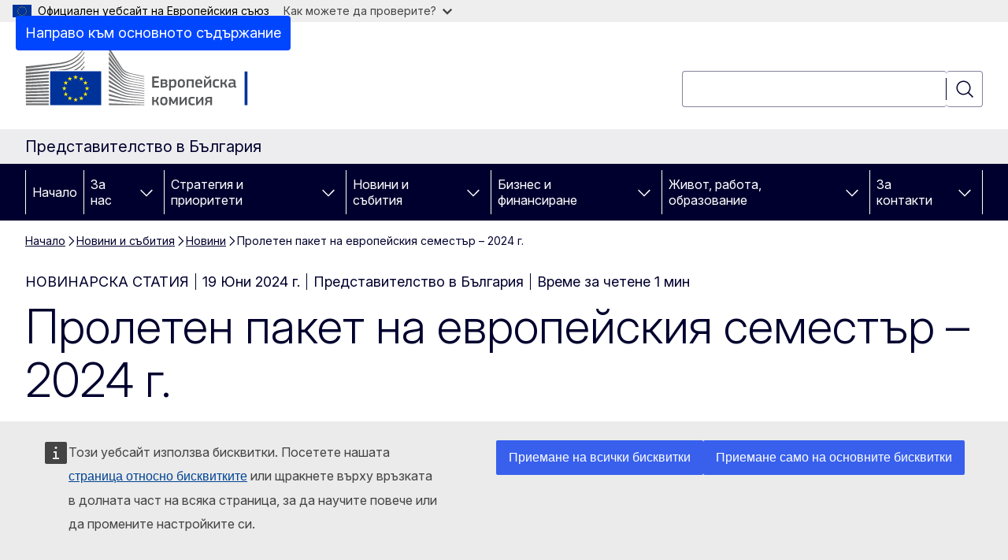

--- FILE ---
content_type: text/html; charset=UTF-8
request_url: https://bulgaria.representation.ec.europa.eu/novini-i-sbitiya/novini-0/proleten-paket-na-evropeyskiya-semestr-2024-g-2024-06-19_bg
body_size: 17330
content:
<!DOCTYPE html>
<html lang="bg" dir="ltr" prefix="og: https://ogp.me/ns#">
  <head>
    <meta charset="utf-8" />
<meta name="description" content="Европейската комисия представи пролетния пакет на европейския семестър за 2024 г." />
<meta name="keywords" content="европейски семестър" />
<link rel="canonical" href="https://bulgaria.representation.ec.europa.eu/novini-i-sbitiya/novini-0/proleten-paket-na-evropeyskiya-semestr-2024-g-2024-06-19_bg" />
<meta property="og:determiner" content="auto" />
<meta property="og:site_name" content="Представителство в България" />
<meta property="og:type" content="website" />
<meta property="og:url" content="https://bulgaria.representation.ec.europa.eu/novini-i-sbitiya/novini-0/proleten-paket-na-evropeyskiya-semestr-2024-g-2024-06-19_bg" />
<meta property="og:title" content="Пролетен пакет на европейския семестър – 2024 г." />
<meta property="og:description" content="Европейската комисия представи пролетния пакет на европейския семестър за 2024 г." />
<meta property="og:image" content="https://bulgaria.representation.ec.europa.eu/sites/default/files/styles/ewcms_metatag_image/public/2024-06/2024%20Spring%20European%20Semester%20Package.png?h=7a401be6&amp;itok=VtyDdgaa" />
<meta property="og:image:alt" content="пролетен пакет европейски семестър - 2024" />
<meta property="og:updated_time" content="2024-06-19T14:00:00+0200" />
<meta name="twitter:card" content="summary_large_image" />
<meta name="twitter:description" content="Европейската комисия представи пролетния пакет на европейския семестър за 2024 г." />
<meta name="twitter:title" content="Пролетен пакет на европейския семестър – 2024 г." />
<meta name="twitter:image" content="https://bulgaria.representation.ec.europa.eu/sites/default/files/styles/ewcms_metatag_image/public/2024-06/2024%20Spring%20European%20Semester%20Package.png?h=7a401be6&amp;itok=VtyDdgaa" />
<meta name="twitter:image:alt" content="пролетен пакет европейски семестър - 2024" />
<meta http-equiv="X-UA-Compatible" content="IE=edge,chrome=1" />
<meta name="Generator" content="Drupal 11 (https://www.drupal.org)" />
<meta name="MobileOptimized" content="width" />
<meta name="HandheldFriendly" content="true" />
<meta name="viewport" content="width=device-width, initial-scale=1.0" />
<script type="application/json">{"service":"preview","position":"before"}</script>
<script type="application/ld+json">{
    "@context": "https:\/\/schema.org",
    "@type": "BreadcrumbList",
    "itemListElement": [
        {
            "@type": "ListItem",
            "position": 1,
            "item": {
                "@id": "https:\/\/bulgaria.representation.ec.europa.eu\/index_bg",
                "name": "Начало"
            }
        },
        {
            "@type": "ListItem",
            "position": 2,
            "item": {
                "@id": "https:\/\/bulgaria.representation.ec.europa.eu\/novini-i-sbitiya_bg",
                "name": "Новини и събития"
            }
        },
        {
            "@type": "ListItem",
            "position": 3,
            "item": {
                "@id": "https:\/\/bulgaria.representation.ec.europa.eu\/novini-i-sbitiya\/novini-0_bg",
                "name": "Новини"
            }
        },
        {
            "@type": "ListItem",
            "position": 4,
            "item": {
                "@id": "https:\/\/bulgaria.representation.ec.europa.eu\/novini-i-sbitiya\/novini-0\/proleten-paket-na-evropeyskiya-semestr-2024-g-2024-06-19_bg",
                "name": "Пролетен пакет на европейския семестър – 2024 г."
            }
        }
    ]
}</script>
<link rel="icon" href="/themes/contrib/oe_theme/images/favicons/ec/favicon.ico" type="image/vnd.microsoft.icon" />
<link rel="alternate" hreflang="bg" href="https://bulgaria.representation.ec.europa.eu/novini-i-sbitiya/novini-0/proleten-paket-na-evropeyskiya-semestr-2024-g-2024-06-19_bg" />
<link rel="icon" href="/themes/contrib/oe_theme/images/favicons/ec/favicon.svg" type="image/svg+xml" />
<link rel="apple-touch-icon" href="/themes/contrib/oe_theme/images/favicons/ec/favicon.png" />

    <title>Пролетен пакет на европейския семестър – 2024 г. - Представителство в България</title>
    <link rel="stylesheet" media="all" href="/sites/default/files/css/css_hsGdAuHuUQdGaiCgxe6Z45CyAoTptNaD9FULBBCS_ac.css?delta=0&amp;language=bg&amp;theme=ewcms_theme&amp;include=eJxFyUEKwCAMBMAPCXlSUFkwYIyYheLvS0-9zGXwdE_BpzJi0nYJKAcc0sN3LCzqtHbquYr-7z62WPIm4dJq4gWS5B4w" />
<link rel="stylesheet" media="all" href="/sites/default/files/css/css_LYywmF6qdd3ZbHYzXslHcreKH3mDS39-KOqu7IoG1eM.css?delta=1&amp;language=bg&amp;theme=ewcms_theme&amp;include=eJxFyUEKwCAMBMAPCXlSUFkwYIyYheLvS0-9zGXwdE_BpzJi0nYJKAcc0sN3LCzqtHbquYr-7z62WPIm4dJq4gWS5B4w" />
<link rel="stylesheet" media="print" href="/sites/default/files/css/css_X6ES2r-UWrDAIAiE89UY2JEMMUKIKi5iukoEUz5KxMk.css?delta=2&amp;language=bg&amp;theme=ewcms_theme&amp;include=eJxFyUEKwCAMBMAPCXlSUFkwYIyYheLvS0-9zGXwdE_BpzJi0nYJKAcc0sN3LCzqtHbquYr-7z62WPIm4dJq4gWS5B4w" />
<link rel="stylesheet" media="all" href="/sites/default/files/css/css_Aq0bjCH4njq-bcPpjQao9XdytF5Ho_9OnciDVeFVRSg.css?delta=3&amp;language=bg&amp;theme=ewcms_theme&amp;include=eJxFyUEKwCAMBMAPCXlSUFkwYIyYheLvS0-9zGXwdE_BpzJi0nYJKAcc0sN3LCzqtHbquYr-7z62WPIm4dJq4gWS5B4w" />
<link rel="stylesheet" media="print" href="/sites/default/files/css/css_Ke8I5BQjJSVVDwyYiVNUcxVfTi3-Orj31ybgWquk7KQ.css?delta=4&amp;language=bg&amp;theme=ewcms_theme&amp;include=eJxFyUEKwCAMBMAPCXlSUFkwYIyYheLvS0-9zGXwdE_BpzJi0nYJKAcc0sN3LCzqtHbquYr-7z62WPIm4dJq4gWS5B4w" />
<link rel="stylesheet" media="all" href="/sites/default/files/css/css_phCcVcl-uRZ-V_PHd8ahpe0dKYQ1RXIoqdM5tTgtz7s.css?delta=5&amp;language=bg&amp;theme=ewcms_theme&amp;include=eJxFyUEKwCAMBMAPCXlSUFkwYIyYheLvS0-9zGXwdE_BpzJi0nYJKAcc0sN3LCzqtHbquYr-7z62WPIm4dJq4gWS5B4w" />
<link rel="stylesheet" media="print" href="/sites/default/files/css/css_5dQ-OnwMfl05CrnDyGy-zSF2ZL-febzjt5P29QSKvpk.css?delta=6&amp;language=bg&amp;theme=ewcms_theme&amp;include=eJxFyUEKwCAMBMAPCXlSUFkwYIyYheLvS0-9zGXwdE_BpzJi0nYJKAcc0sN3LCzqtHbquYr-7z62WPIm4dJq4gWS5B4w" />

    
  </head>
  <body class="language-bg ecl-typography path-node page-node-type-oe-news">
          <a
  href="#main-content"
  class="ecl-link ecl-link--primary ecl-skip-link"
   id="skip-id"
>Направо към основното съдържание</a>

        <div id="cck_here"></div>    <script type="application/json">{"utility":"globan","theme":"light","logo":true,"link":true,"mode":false}</script>

      <div class="dialog-off-canvas-main-canvas" data-off-canvas-main-canvas>
          <header
  class="ecl-site-header ecl-site-header-with-logo-l ecl-site-header--has-menu"
  data-ecl-auto-init="SiteHeader"
>
  
    <div class="ecl-site-header__header">
        <div class="ecl-site-header__inner">
      <div class="ecl-site-header__background">
        <div class="ecl-site-header__header">
          <div class="ecl-site-header__container ecl-container">
            <div class="ecl-site-header__top" data-ecl-site-header-top>
                    <a
    class="ecl-link ecl-link--standalone ecl-site-header__logo-link"
    href="https://commission.europa.eu/index_bg"
    aria-label="Начало - Европейска комисия"
    data-aria-label-en="Home - European Commission"
  >
                                <picture
  class="ecl-picture ecl-site-header__picture"
   title="&#x0415;&#x0432;&#x0440;&#x043E;&#x043F;&#x0435;&#x0439;&#x0441;&#x043A;&#x0430;&#x20;&#x043A;&#x043E;&#x043C;&#x0438;&#x0441;&#x0438;&#x044F;"
><source 
                  srcset="/themes/contrib/oe_theme/dist/ec/images/logo/positive/logo-ec--bg.svg"
                          media="(min-width: 996px)"
                      ><img 
          class="ecl-site-header__logo-image ecl-site-header__logo-image--l"
              src="/themes/contrib/oe_theme/dist/ec/images/logo/logo-ec--mute.svg"
              alt="Лого на Европейската комисия"
          ></picture>  </a>


              <div class="ecl-site-header__action">
                  <div class="ecl-site-header__search-container" role="search">
  <a
    class="ecl-button ecl-button--tertiary ecl-site-header__search-toggle"
    href=""
    data-ecl-search-toggle="true"
    aria-controls=""
    aria-expanded="false"
  ><span 
  class="wt-icon--search ecl-icon ecl-icon--s ecl-site-header__icon ecl-icon--search"
  aria-hidden="true"
   role="img"></span></a>
  <script type="application/json">{"service":"search","version":"2.0","form":".ecl-search-form","filters":{"scope":{"sites":[{"selected":true,"name":"\u041f\u0440\u0435\u0434\u0441\u0442\u0430\u0432\u0438\u0442\u0435\u043b\u0441\u0442\u0432\u043e \u0432 \u0411\u044a\u043b\u0433\u0430\u0440\u0438\u044f","id":["comm-ewcms-bulgaria"]}]}}}</script>
<form
  class="ecl-search-form ecl-site-header__search"
  role="search"
   class="oe-search-search-form" data-drupal-selector="oe-search-search-form" action="/novini-i-sbitiya/novini-0/proleten-paket-na-evropeyskiya-semestr-2024-g-2024-06-19_bg" method="post" id="oe-search-search-form" accept-charset="UTF-8" data-ecl-search-form
><div class="ecl-form-group"><label
                  for="edit-keys"
            id="edit-keys-label"
          class="ecl-form-label ecl-search-form__label"
    >Търсене</label><input
      id="edit-keys"
      class="ecl-text-input ecl-text-input--m ecl-search-form__text-input form-search ecl-search-form__text-input"
      name="keys"
        type="search"
            
  ></div><button
  class="ecl-button ecl-button--tertiary ecl-search-form__button ecl-search-form__button ecl-button--icon-only"
  type="submit"
  
><span class="ecl-button__container"><span 
  class="wt-icon--search ecl-icon ecl-icon--m ecl-button__icon ecl-icon--search"
  aria-hidden="true"
   data-ecl-icon></span><span class="ecl-button__label" data-ecl-label="true">Търсене</span></span></button><input autocomplete="off" data-drupal-selector="form-j1copv-g0nm-j4kqu9s21oku7haa6xqsechyt-vtttq" type="hidden" name="form_build_id" value="form-j1Copv-G0NM_j4kqU9S21oku7haa6XqsEChYT_VttTQ" /><input data-drupal-selector="edit-oe-search-search-form" type="hidden" name="form_id" value="oe_search_search_form" /></form>
  
</div>


              </div>
            </div>
          </div>
        </div>
      </div>
    </div>
  
  </div>
      <div>
    <div id="block-machinetranslation">
  
    
      <div class="ecl-lang-select-page ecl-u-pv-m ecl-u-d-none" id="etrans-block">
  <div class="ecl-container">
    <div class="webtools-etrans--wrapper">
      <div id="webtools-etrans"></div>
      <div class="webtools-etrans--message">
        <div
  class="ecl-notification ecl-notification--info"
  data-ecl-notification
  role="alert"
  data-ecl-auto-init="Notification"
><span 
  class="wt-icon--information ecl-icon ecl-icon--m ecl-notification__icon ecl-icon--information"
  aria-hidden="false"
  ></span><div class="ecl-notification__content"><button
  class="ecl-button ecl-button--tertiary ecl-button--m ecl-button--neutral ecl-notification__close ecl-button--icon-only"
  type="button"
   data-ecl-notification-close
><span class="ecl-button__container"><span class="ecl-button__label" data-ecl-label="true">&nbsp;</span><span 
  class="wt-icon--close ecl-icon ecl-icon--m ecl-button__icon ecl-icon--close"
  aria-hidden="true"
   data-ecl-icon></span></span></button><div class="ecl-notification__description">&nbsp;</div></div></div>      </div>
    </div>
  </div>
</div>
<div class="ecl-lang-select-page ecl-u-pv-m ecl-u-d-none" id="no-etrans-block">
  <div class="ecl-container">
    <div class="webtools-etrans--wrapper">
      <div id="webtools-etrans"></div>
      <div class="webtools-etrans--message">
        <div
  class="ecl-notification ecl-notification--warning"
  data-ecl-notification
  role="alert"
  data-ecl-auto-init="Notification"
><span 
  class="wt-icon--information ecl-icon ecl-icon--m ecl-notification__icon ecl-icon--information"
  aria-hidden="false"
  ></span><div class="ecl-notification__content"><button
  class="ecl-button ecl-button--tertiary ecl-button--m ecl-button--neutral ecl-notification__close ecl-button--icon-only"
  type="button"
   data-ecl-notification-close
><span class="ecl-button__container"><span class="ecl-button__label" data-ecl-label="true">&nbsp;</span><span 
  class="wt-icon--close ecl-icon ecl-icon--m ecl-button__icon ecl-icon--close"
  aria-hidden="true"
   data-ecl-icon></span></span></button><div class="ecl-notification__description">&nbsp;</div></div></div>      </div>
    </div>
  </div>
</div>

  </div>

  </div>

  
          <div class="ecl-site-header__banner">
      <div class="ecl-container">
                  <div class="ecl-site-header__site-name">Представителство в България</div>
                      </div>
    </div>
      <div id="block-ewcms-theme-horizontal-menu">
  
    
      <div style="height: 0">&nbsp;</div><div class="ewcms-horizontal-menu">
      
                                                                                                                            
                                                                                                          
                                                                                                          
                                                                      
                                                                                                                            
                                                                      
          
      <nav
  class="ecl-menu"
  data-ecl-menu
  data-ecl-menu-max-lines="2"
  data-ecl-auto-init="Menu"
      data-ecl-menu-label-open="Menu"
        data-ecl-menu-label-close="Затваряне"
    role="navigation" aria-label="&#x041D;&#x0430;&#x0432;&#x0438;&#x0433;&#x0430;&#x0446;&#x0438;&#x044F;&#x20;&#x043D;&#x0430;&#x20;&#x0441;&#x0430;&#x0439;&#x0442;&#x0430;"
><div class="ecl-menu__overlay"></div><div class="ecl-container ecl-menu__container"><button
  class="ecl-button ecl-button--tertiary ecl-button--neutral ecl-menu__open ecl-button--icon-only"
  type="button"
   data-ecl-menu-open aria-expanded="false"
><span class="ecl-button__container"><span 
  class="wt-icon--hamburger ecl-icon ecl-icon--m ecl-button__icon ecl-icon--hamburger"
  aria-hidden="true"
   data-ecl-icon></span><span 
  class="wt-icon--close ecl-icon ecl-icon--m ecl-button__icon ecl-icon--close"
  aria-hidden="true"
   data-ecl-icon></span><span class="ecl-button__label" data-ecl-label="true">Menu</span></span></button><section class="ecl-menu__inner" data-ecl-menu-inner aria-label="Menu"><header class="ecl-menu__inner-header"><button
  class="ecl-button ecl-button--tertiary ecl-menu__close ecl-button--icon-only"
  type="submit"
   data-ecl-menu-close
><span class="ecl-button__container"><span class="ecl-button__label" data-ecl-label="true">Затваряне</span><span 
  class="wt-icon--close ecl-icon ecl-icon--m ecl-button__icon ecl-icon--close"
  aria-hidden="true"
   data-ecl-icon></span></span></button><div class="ecl-menu__title">Menu</div><button
  class="ecl-button ecl-button--tertiary ecl-menu__back"
  type="submit"
   data-ecl-menu-back
><span class="ecl-button__container"><span 
  class="wt-icon--corner-arrow ecl-icon ecl-icon--xs ecl-icon--rotate-270 ecl-button__icon ecl-icon--corner-arrow"
  aria-hidden="true"
   data-ecl-icon></span><span class="ecl-button__label" data-ecl-label="true">Back</span></span></button></header><button
  class="ecl-button ecl-button--tertiary ecl-menu__item ecl-menu__items-previous ecl-button--icon-only"
  type="button"
   data-ecl-menu-items-previous tabindex="-1"
><span class="ecl-button__container"><span 
  class="wt-icon--corner-arrow ecl-icon ecl-icon--s ecl-icon--rotate-270 ecl-button__icon ecl-icon--corner-arrow"
  aria-hidden="true"
   data-ecl-icon></span><span class="ecl-button__label" data-ecl-label="true">Previous items</span></span></button><button
  class="ecl-button ecl-button--tertiary ecl-menu__item ecl-menu__items-next ecl-button--icon-only"
  type="button"
   data-ecl-menu-items-next tabindex="-1"
><span class="ecl-button__container"><span 
  class="wt-icon--corner-arrow ecl-icon ecl-icon--s ecl-icon--rotate-90 ecl-button__icon ecl-icon--corner-arrow"
  aria-hidden="true"
   data-ecl-icon></span><span class="ecl-button__label" data-ecl-label="true">Next items</span></span></button><ul class="ecl-menu__list" data-ecl-menu-list><li class="ecl-menu__item" data-ecl-menu-item id="ecl-menu-item-ecl-menu-1642432492-0"><a
  href="/index_bg"
  class="ecl-link ecl-link--standalone ecl-menu__link"
   data-untranslated-label="Home" data-active-path="&#x2F;" data-ecl-menu-link id="ecl-menu-item-ecl-menu-1642432492-0-link"
>Начало</a></li><li class="ecl-menu__item ecl-menu__item--has-children" data-ecl-menu-item data-ecl-has-children aria-haspopup aria-expanded="false" id="ecl-menu-item-ecl-menu-1642432492-1"><a
  href="/za-nas_bg"
  class="ecl-link ecl-link--standalone ecl-menu__link"
   data-untranslated-label="&#x0417;&#x0430;&#x20;&#x043D;&#x0430;&#x0441;" data-active-path="&#x2F;node&#x2F;13" data-ecl-menu-link id="ecl-menu-item-ecl-menu-1642432492-1-link"
>За нас</a><button
  class="ecl-button ecl-button--tertiary ecl-button--neutral ecl-menu__button-caret ecl-button--icon-only"
  type="button"
   data-ecl-menu-caret aria-label="&#x0414;&#x043E;&#x0441;&#x0442;&#x044A;&#x043F;&#x20;&#x0434;&#x043E;&#x20;&#x043F;&#x043E;&#x0434;&#x0435;&#x043B;&#x0435;&#x043C;&#x0435;&#x043D;&#x0442;&#x0438;&#x0442;&#x0435;" aria-describedby="ecl-menu-item-ecl-menu-1642432492-1-link" aria-expanded="false"
><span class="ecl-button__container"><span 
  class="wt-icon--corner-arrow ecl-icon ecl-icon--xs ecl-icon--rotate-180 ecl-button__icon ecl-icon--corner-arrow"
  aria-hidden="true"
   data-ecl-icon></span></span></button><div
    class="ecl-menu__mega"
    data-ecl-menu-mega
  ><ul class="ecl-menu__sublist"><li
        class="ecl-menu__subitem"
        data-ecl-menu-subitem
      ><a
  href="/za-nas/rolya-na-predstavitelstvoto-na-evropeyskata-komisiya-v-blgariya_bg"
  class="ecl-link ecl-link--standalone ecl-menu__sublink"
   data-untranslated-label="&#x041D;&#x0430;&#x0448;&#x0430;&#x0442;&#x0430;&#x20;&#x0440;&#x043E;&#x043B;&#x044F;" data-active-path="&#x2F;node&#x2F;11"
>Нашата роля</a></li><li
        class="ecl-menu__subitem"
        data-ecl-menu-subitem
      ><a
  href="/za-nas/nashiyat-ekip_bg"
  class="ecl-link ecl-link--standalone ecl-menu__sublink"
   data-untranslated-label="&#x041D;&#x0430;&#x0448;&#x0438;&#x044F;&#x0442;&#x20;&#x0435;&#x043A;&#x0438;&#x043F;" data-active-path="&#x2F;node&#x2F;12"
>Нашият екип</a></li><li
        class="ecl-menu__subitem"
        data-ecl-menu-subitem
      ><a
  href="/za-nas/svrzhete-se-s-predstavitelstvoto-v-blgariya_bg"
  class="ecl-link ecl-link--standalone ecl-menu__sublink"
   data-untranslated-label="&#x0421;&#x0432;&#x044A;&#x0440;&#x0436;&#x0435;&#x0442;&#x0435;&#x20;&#x0441;&#x0435;&#x20;&#x0441;&#x20;&#x043D;&#x0430;&#x0441;" data-active-path="&#x2F;node&#x2F;19"
>Свържете се с нас</a></li><li
        class="ecl-menu__subitem"
        data-ecl-menu-subitem
      ><a
  href="/za-nas/dom-na-evropa_bg"
  class="ecl-link ecl-link--standalone ecl-menu__sublink"
   data-untranslated-label="&#x0414;&#x043E;&#x043C;&#x20;&#x043D;&#x0430;&#x20;&#x0415;&#x0432;&#x0440;&#x043E;&#x043F;&#x0430;" data-active-path="&#x2F;node&#x2F;20"
>Дом на Европа</a></li><li
        class="ecl-menu__subitem"
        data-ecl-menu-subitem
      ><a
  href="/za-nas/blgariya-v-es_bg"
  class="ecl-link ecl-link--standalone ecl-menu__sublink"
   data-untranslated-label="&#x0411;&#x044A;&#x043B;&#x0433;&#x0430;&#x0440;&#x0438;&#x044F;&#x20;&#x0432;&#x20;&#x0415;&#x0421;" data-active-path="&#x2F;node&#x2F;21"
>България в ЕС</a></li><li
        class="ecl-menu__subitem"
        data-ecl-menu-subitem
      ><a
  href="/za-nas/osnovna-informaciya-za-es_bg"
  class="ecl-link ecl-link--standalone ecl-menu__sublink"
   data-untranslated-label="&#x041E;&#x0441;&#x043D;&#x043E;&#x0432;&#x043D;&#x0430;&#x20;&#x0438;&#x043D;&#x0444;&#x043E;&#x0440;&#x043C;&#x0430;&#x0446;&#x0438;&#x044F;&#x20;&#x0437;&#x0430;&#x20;&#x0415;&#x0421;" data-active-path="&#x2F;node&#x2F;22"
>Основна информация за ЕС</a></li><li class="ecl-menu__subitem ecl-menu__see-all"><a
  href="/za-nas_bg"
  class="ecl-link ecl-link--standalone ecl-link--icon ecl-menu__sublink"
  
><span 
      class="ecl-link__label">Вижте всичко</span><span 
  class="wt-icon--arrow-left ecl-icon ecl-icon--xs ecl-icon--rotate-180 ecl-link__icon ecl-icon--arrow-left"
  aria-hidden="true"
  ></span></a></li></ul></div></li><li class="ecl-menu__item ecl-menu__item--has-children" data-ecl-menu-item data-ecl-has-children aria-haspopup aria-expanded="false" id="ecl-menu-item-ecl-menu-1642432492-2"><a
  href="/strategiya-i-prioriteti_bg"
  class="ecl-link ecl-link--standalone ecl-menu__link"
   data-untranslated-label="&#x0421;&#x0442;&#x0440;&#x0430;&#x0442;&#x0435;&#x0433;&#x0438;&#x044F;&#x20;&#x0438;&#x20;&#x043F;&#x0440;&#x0438;&#x043E;&#x0440;&#x0438;&#x0442;&#x0435;&#x0442;&#x0438;" data-active-path="&#x2F;node&#x2F;14" data-ecl-menu-link id="ecl-menu-item-ecl-menu-1642432492-2-link"
>Стратегия и приоритети</a><button
  class="ecl-button ecl-button--tertiary ecl-button--neutral ecl-menu__button-caret ecl-button--icon-only"
  type="button"
   data-ecl-menu-caret aria-label="&#x0414;&#x043E;&#x0441;&#x0442;&#x044A;&#x043F;&#x20;&#x0434;&#x043E;&#x20;&#x043F;&#x043E;&#x0434;&#x0435;&#x043B;&#x0435;&#x043C;&#x0435;&#x043D;&#x0442;&#x0438;&#x0442;&#x0435;" aria-describedby="ecl-menu-item-ecl-menu-1642432492-2-link" aria-expanded="false"
><span class="ecl-button__container"><span 
  class="wt-icon--corner-arrow ecl-icon ecl-icon--xs ecl-icon--rotate-180 ecl-button__icon ecl-icon--corner-arrow"
  aria-hidden="true"
   data-ecl-icon></span></span></button><div
    class="ecl-menu__mega"
    data-ecl-menu-mega
  ><ul class="ecl-menu__sublist"><li
        class="ecl-menu__subitem"
        data-ecl-menu-subitem
      ><a
  href="/strategiya-i-prioriteti/prioriteti-na-evropeyskata-komisiya-2024-2029_bg"
  class="ecl-link ecl-link--standalone ecl-menu__sublink"
   data-untranslated-label="&#x041F;&#x0440;&#x0438;&#x043E;&#x0440;&#x0438;&#x0442;&#x0435;&#x0442;&#x0438;&#x20;&#x043D;&#x0430;&#x20;&#x0415;&#x0432;&#x0440;&#x043E;&#x043F;&#x0435;&#x0439;&#x0441;&#x043A;&#x0430;&#x0442;&#x0430;&#x20;&#x043A;&#x043E;&#x043C;&#x0438;&#x0441;&#x0438;&#x044F;&#x3A;&#x20;2024-2029" data-active-path="&#x2F;node&#x2F;23"
>Приоритети на Европейската комисия: 2024-2029</a></li><li
        class="ecl-menu__subitem"
        data-ecl-menu-subitem
      ><a
  href="/strategiya-i-prioriteti/plan-za-vzstanovyavane-na-evropa_bg"
  class="ecl-link ecl-link--standalone ecl-menu__sublink"
   data-untranslated-label="&#x041F;&#x043B;&#x0430;&#x043D;&#x20;&#x0437;&#x0430;&#x20;&#x0432;&#x044A;&#x0437;&#x0441;&#x0442;&#x0430;&#x043D;&#x043E;&#x0432;&#x044F;&#x0432;&#x0430;&#x043D;&#x0435;&#x0442;&#x043E;&#x20;&#x043D;&#x0430;&#x20;&#x0415;&#x0432;&#x0440;&#x043E;&#x043F;&#x0430;" data-active-path="&#x2F;node&#x2F;24"
>План за възстановяването на Европа</a></li><li
        class="ecl-menu__subitem"
        data-ecl-menu-subitem
      ><a
  href="/strategiya-i-prioriteti/osnovni-politiki-na-es-v-blgariya_bg"
  class="ecl-link ecl-link--standalone ecl-menu__sublink"
   data-untranslated-label="&#x041E;&#x0441;&#x043D;&#x043E;&#x0432;&#x043D;&#x0438;&#x20;&#x043F;&#x043E;&#x043B;&#x0438;&#x0442;&#x0438;&#x043A;&#x0438;&#x20;&#x043D;&#x0430;&#x20;&#x0415;&#x0421;&#x20;&#x0432;&#x20;&#x0411;&#x044A;&#x043B;&#x0433;&#x0430;&#x0440;&#x0438;&#x044F;" data-active-path="&#x2F;node&#x2F;25"
>Основни политики на ЕС в България</a></li><li
        class="ecl-menu__subitem"
        data-ecl-menu-subitem
      ><a
  href="/strategiya-i-prioriteti/byudzhet-na-es-za-blgariya_bg"
  class="ecl-link ecl-link--standalone ecl-menu__sublink"
   data-untranslated-label="&#x0411;&#x044E;&#x0434;&#x0436;&#x0435;&#x0442;&#x20;&#x043D;&#x0430;&#x20;&#x0415;&#x0421;&#x20;&#x0437;&#x0430;&#x20;&#x0411;&#x044A;&#x043B;&#x0433;&#x0430;&#x0440;&#x0438;&#x044F;" data-active-path="&#x2F;node&#x2F;26"
>Бюджет на ЕС за България</a></li><li
        class="ecl-menu__subitem"
        data-ecl-menu-subitem
      ><a
  href="/strategiya-i-prioriteti/primeri-za-uspekh_bg"
  class="ecl-link ecl-link--standalone ecl-menu__sublink"
   data-untranslated-label="&#x041F;&#x0440;&#x0438;&#x043C;&#x0435;&#x0440;&#x0438;&#x20;&#x0437;&#x0430;&#x20;&#x0443;&#x0441;&#x043F;&#x0435;&#x0445;" data-active-path="&#x2F;node&#x2F;27"
>Примери за успех</a></li><li class="ecl-menu__subitem ecl-menu__see-all"><a
  href="/strategiya-i-prioriteti_bg"
  class="ecl-link ecl-link--standalone ecl-link--icon ecl-menu__sublink"
  
><span 
      class="ecl-link__label">Вижте всичко</span><span 
  class="wt-icon--arrow-left ecl-icon ecl-icon--xs ecl-icon--rotate-180 ecl-link__icon ecl-icon--arrow-left"
  aria-hidden="true"
  ></span></a></li></ul></div></li><li class="ecl-menu__item ecl-menu__item--has-children" data-ecl-menu-item data-ecl-has-children aria-haspopup aria-expanded="false" id="ecl-menu-item-ecl-menu-1642432492-3"><a
  href="/novini-i-sbitiya_bg"
  class="ecl-link ecl-link--standalone ecl-menu__link"
   data-untranslated-label="&#x041D;&#x043E;&#x0432;&#x0438;&#x043D;&#x0438;&#x20;&#x0438;&#x20;&#x0441;&#x044A;&#x0431;&#x0438;&#x0442;&#x0438;&#x044F;" data-active-path="&#x2F;node&#x2F;15" data-ecl-menu-link id="ecl-menu-item-ecl-menu-1642432492-3-link"
>Новини и събития</a><button
  class="ecl-button ecl-button--tertiary ecl-button--neutral ecl-menu__button-caret ecl-button--icon-only"
  type="button"
   data-ecl-menu-caret aria-label="&#x0414;&#x043E;&#x0441;&#x0442;&#x044A;&#x043F;&#x20;&#x0434;&#x043E;&#x20;&#x043F;&#x043E;&#x0434;&#x0435;&#x043B;&#x0435;&#x043C;&#x0435;&#x043D;&#x0442;&#x0438;&#x0442;&#x0435;" aria-describedby="ecl-menu-item-ecl-menu-1642432492-3-link" aria-expanded="false"
><span class="ecl-button__container"><span 
  class="wt-icon--corner-arrow ecl-icon ecl-icon--xs ecl-icon--rotate-180 ecl-button__icon ecl-icon--corner-arrow"
  aria-hidden="true"
   data-ecl-icon></span></span></button><div
    class="ecl-menu__mega"
    data-ecl-menu-mega
  ><ul class="ecl-menu__sublist"><li
        class="ecl-menu__subitem"
        data-ecl-menu-subitem
      ><a
  href="/novini-i-sbitiya/novini_bg"
  class="ecl-link ecl-link--standalone ecl-menu__sublink"
   data-untranslated-label="&#x041D;&#x043E;&#x0432;&#x0438;&#x043D;&#x0438;" data-active-path="&#x2F;node&#x2F;28"
>Новини</a></li><li
        class="ecl-menu__subitem"
        data-ecl-menu-subitem
      ><a
  href="/novini-i-sbitiya/sbitiya_bg"
  class="ecl-link ecl-link--standalone ecl-menu__sublink"
   data-untranslated-label="&#x0421;&#x044A;&#x0431;&#x0438;&#x0442;&#x0438;&#x044F;" data-active-path="&#x2F;node&#x2F;29"
>Събития</a></li><li
        class="ecl-menu__subitem"
        data-ecl-menu-subitem
      ><a
  href="/novini-i-sbitiya/za-mediite_bg"
  class="ecl-link ecl-link--standalone ecl-menu__sublink"
   data-untranslated-label="&#x0417;&#x0430;&#x20;&#x043C;&#x0435;&#x0434;&#x0438;&#x0438;&#x0442;&#x0435;" data-active-path="&#x2F;node&#x2F;30"
>За медиите</a></li><li
        class="ecl-menu__subitem"
        data-ecl-menu-subitem
      ><a
  href="/novini-i-sbitiya/protivodeystvie-na-manipuliraneto-na-informaciya_bg"
  class="ecl-link ecl-link--standalone ecl-menu__sublink"
   data-untranslated-label="&#x041F;&#x0440;&#x043E;&#x0442;&#x0438;&#x0432;&#x043E;&#x0434;&#x0435;&#x0439;&#x0441;&#x0442;&#x0432;&#x0438;&#x0435;&#x20;&#x043D;&#x0430;&#x20;&#x043C;&#x0430;&#x043D;&#x0438;&#x043F;&#x0443;&#x043B;&#x0438;&#x0440;&#x0430;&#x043D;&#x0435;&#x0442;&#x043E;&#x20;&#x043D;&#x0430;&#x20;&#x0438;&#x043D;&#x0444;&#x043E;&#x0440;&#x043C;&#x0430;&#x0446;&#x0438;&#x044F;" data-active-path="&#x2F;node&#x2F;31"
>Противодействие на манипулирането на информация</a></li><li
        class="ecl-menu__subitem"
        data-ecl-menu-subitem
      ><a
  href="/novini-i-sbitiya/publikacii_bg"
  class="ecl-link ecl-link--standalone ecl-menu__sublink"
   data-untranslated-label="&#x041F;&#x0443;&#x0431;&#x043B;&#x0438;&#x043A;&#x0430;&#x0446;&#x0438;&#x0438;" data-active-path="&#x2F;node&#x2F;32"
>Публикации</a></li><li class="ecl-menu__subitem ecl-menu__see-all"><a
  href="/novini-i-sbitiya_bg"
  class="ecl-link ecl-link--standalone ecl-link--icon ecl-menu__sublink"
  
><span 
      class="ecl-link__label">Вижте всичко</span><span 
  class="wt-icon--arrow-left ecl-icon ecl-icon--xs ecl-icon--rotate-180 ecl-link__icon ecl-icon--arrow-left"
  aria-hidden="true"
  ></span></a></li></ul></div></li><li class="ecl-menu__item ecl-menu__item--has-children" data-ecl-menu-item data-ecl-has-children aria-haspopup aria-expanded="false" id="ecl-menu-item-ecl-menu-1642432492-4"><a
  href="/biznes-i-finansirane_bg"
  class="ecl-link ecl-link--standalone ecl-menu__link"
   data-untranslated-label="&#x0411;&#x0438;&#x0437;&#x043D;&#x0435;&#x0441;&#x20;&#x0438;&#x20;&#x0444;&#x0438;&#x043D;&#x0430;&#x043D;&#x0441;&#x0438;&#x0440;&#x0430;&#x043D;&#x0435;" data-active-path="&#x2F;node&#x2F;16" data-ecl-menu-link id="ecl-menu-item-ecl-menu-1642432492-4-link"
>Бизнес и финансиране</a><button
  class="ecl-button ecl-button--tertiary ecl-button--neutral ecl-menu__button-caret ecl-button--icon-only"
  type="button"
   data-ecl-menu-caret aria-label="&#x0414;&#x043E;&#x0441;&#x0442;&#x044A;&#x043F;&#x20;&#x0434;&#x043E;&#x20;&#x043F;&#x043E;&#x0434;&#x0435;&#x043B;&#x0435;&#x043C;&#x0435;&#x043D;&#x0442;&#x0438;&#x0442;&#x0435;" aria-describedby="ecl-menu-item-ecl-menu-1642432492-4-link" aria-expanded="false"
><span class="ecl-button__container"><span 
  class="wt-icon--corner-arrow ecl-icon ecl-icon--xs ecl-icon--rotate-180 ecl-button__icon ecl-icon--corner-arrow"
  aria-hidden="true"
   data-ecl-icon></span></span></button><div
    class="ecl-menu__mega"
    data-ecl-menu-mega
  ><ul class="ecl-menu__sublist"><li
        class="ecl-menu__subitem"
        data-ecl-menu-subitem
      ><a
  href="/biznes-i-finansirane/razvivane-na-stopanska-deynost-v-es_bg"
  class="ecl-link ecl-link--standalone ecl-menu__sublink"
   data-untranslated-label="&#x0420;&#x0430;&#x0437;&#x0432;&#x0438;&#x0432;&#x0430;&#x043D;&#x0435;&#x20;&#x043D;&#x0430;&#x20;&#x0441;&#x0442;&#x043E;&#x043F;&#x0430;&#x043D;&#x0441;&#x043A;&#x0430;&#x20;&#x0434;&#x0435;&#x0439;&#x043D;&#x043E;&#x0441;&#x0442;&#x20;&#x0432;&#x20;&#x0415;&#x0421;" data-active-path="&#x2F;node&#x2F;33"
>Развиване на стопанска дейност в ЕС</a></li><li
        class="ecl-menu__subitem"
        data-ecl-menu-subitem
      ><a
  href="/biznes-i-finansirane/finansirane-i-bezvzmezdni-sredstva_bg"
  class="ecl-link ecl-link--standalone ecl-menu__sublink"
   data-untranslated-label="&#x0424;&#x0438;&#x043D;&#x0430;&#x043D;&#x0441;&#x0438;&#x0440;&#x0430;&#x043D;&#x0435;&#x20;&#x0438;&#x20;&#x0431;&#x0435;&#x0437;&#x0432;&#x044A;&#x0437;&#x043C;&#x0435;&#x0437;&#x0434;&#x043D;&#x0438;&#x20;&#x0441;&#x0440;&#x0435;&#x0434;&#x0441;&#x0442;&#x0432;&#x0430;" data-active-path="&#x2F;node&#x2F;34"
>Финансиране и безвъзмездни средства</a></li><li
        class="ecl-menu__subitem"
        data-ecl-menu-subitem
      ><a
  href="/biznes-i-finansirane/trgove-i-obschestveni-porchki_bg"
  class="ecl-link ecl-link--standalone ecl-menu__sublink"
   data-untranslated-label="&#x0422;&#x044A;&#x0440;&#x0433;&#x043E;&#x0432;&#x0435;&#x20;&#x0438;&#x20;&#x043E;&#x0431;&#x0449;&#x0435;&#x0441;&#x0442;&#x0432;&#x0435;&#x043D;&#x0438;&#x20;&#x043F;&#x043E;&#x0440;&#x044A;&#x0447;&#x043A;&#x0438;" data-active-path="&#x2F;node&#x2F;35"
>Търгове и обществени поръчки</a></li><li class="ecl-menu__subitem ecl-menu__see-all"><a
  href="/biznes-i-finansirane_bg"
  class="ecl-link ecl-link--standalone ecl-link--icon ecl-menu__sublink"
  
><span 
      class="ecl-link__label">Вижте всичко</span><span 
  class="wt-icon--arrow-left ecl-icon ecl-icon--xs ecl-icon--rotate-180 ecl-link__icon ecl-icon--arrow-left"
  aria-hidden="true"
  ></span></a></li></ul></div></li><li class="ecl-menu__item ecl-menu__item--has-children" data-ecl-menu-item data-ecl-has-children aria-haspopup aria-expanded="false" id="ecl-menu-item-ecl-menu-1642432492-5"><a
  href="/zhivot-rabota-obrazovanie_bg"
  class="ecl-link ecl-link--standalone ecl-menu__link"
   data-untranslated-label="&#x0416;&#x0438;&#x0432;&#x043E;&#x0442;,&#x20;&#x0440;&#x0430;&#x0431;&#x043E;&#x0442;&#x0430;,&#x20;&#x043E;&#x0431;&#x0440;&#x0430;&#x0437;&#x043E;&#x0432;&#x0430;&#x043D;&#x0438;&#x0435;" data-active-path="&#x2F;node&#x2F;17" data-ecl-menu-link id="ecl-menu-item-ecl-menu-1642432492-5-link"
>Живот, работа, образование</a><button
  class="ecl-button ecl-button--tertiary ecl-button--neutral ecl-menu__button-caret ecl-button--icon-only"
  type="button"
   data-ecl-menu-caret aria-label="&#x0414;&#x043E;&#x0441;&#x0442;&#x044A;&#x043F;&#x20;&#x0434;&#x043E;&#x20;&#x043F;&#x043E;&#x0434;&#x0435;&#x043B;&#x0435;&#x043C;&#x0435;&#x043D;&#x0442;&#x0438;&#x0442;&#x0435;" aria-describedby="ecl-menu-item-ecl-menu-1642432492-5-link" aria-expanded="false"
><span class="ecl-button__container"><span 
  class="wt-icon--corner-arrow ecl-icon ecl-icon--xs ecl-icon--rotate-180 ecl-button__icon ecl-icon--corner-arrow"
  aria-hidden="true"
   data-ecl-icon></span></span></button><div
    class="ecl-menu__mega"
    data-ecl-menu-mega
  ><ul class="ecl-menu__sublist"><li
        class="ecl-menu__subitem"
        data-ecl-menu-subitem
      ><a
  href="/zhivot-rabota-obrazovanie/vashite-prava_bg"
  class="ecl-link ecl-link--standalone ecl-menu__sublink"
   data-untranslated-label="&#x0412;&#x0430;&#x0448;&#x0438;&#x0442;&#x0435;&#x20;&#x043F;&#x0440;&#x0430;&#x0432;&#x0430;" data-active-path="&#x2F;node&#x2F;36"
>Вашите права</a></li><li
        class="ecl-menu__subitem"
        data-ecl-menu-subitem
      ><a
  href="/zhivot-rabota-obrazovanie/spodelete-mnenieto-si_bg"
  class="ecl-link ecl-link--standalone ecl-menu__sublink"
   data-untranslated-label="&#x0421;&#x043F;&#x043E;&#x0434;&#x0435;&#x043B;&#x0435;&#x0442;&#x0435;&#x20;&#x043C;&#x043D;&#x0435;&#x043D;&#x0438;&#x0435;&#x0442;&#x043E;&#x20;&#x0441;&#x0438;" data-active-path="&#x2F;node&#x2F;37"
>Споделете мнението си</a></li><li
        class="ecl-menu__subitem"
        data-ecl-menu-subitem
      ><a
  href="/zhivot-rabota-obrazovanie/zhivot-v-drzhava-ot-es_bg"
  class="ecl-link ecl-link--standalone ecl-menu__sublink"
   data-untranslated-label="&#x0416;&#x0438;&#x0432;&#x043E;&#x0442;&#x20;&#x0432;&#x20;&#x0434;&#x044A;&#x0440;&#x0436;&#x0430;&#x0432;&#x0430;&#x20;&#x043E;&#x0442;&#x20;&#x0415;&#x0421;" data-active-path="&#x2F;node&#x2F;38"
>Живот в държава от ЕС</a></li><li
        class="ecl-menu__subitem"
        data-ecl-menu-subitem
      ><a
  href="/zhivot-rabota-obrazovanie/rabota-v-drzhava-ot-es_bg"
  class="ecl-link ecl-link--standalone ecl-menu__sublink"
   data-untranslated-label="&#x0420;&#x0430;&#x0431;&#x043E;&#x0442;&#x0430;&#x20;&#x0432;&#x20;&#x0434;&#x044A;&#x0440;&#x0436;&#x0430;&#x0432;&#x0430;&#x20;&#x043E;&#x0442;&#x20;&#x0415;&#x0421;" data-active-path="&#x2F;node&#x2F;39"
>Работа в държава от ЕС</a></li><li
        class="ecl-menu__subitem"
        data-ecl-menu-subitem
      ><a
  href="/zhivot-rabota-obrazovanie/rabota-v-evropeyskite-institucii_bg"
  class="ecl-link ecl-link--standalone ecl-menu__sublink"
   data-untranslated-label="&#x0420;&#x0430;&#x0431;&#x043E;&#x0442;&#x0430;&#x20;&#x0432;&#x20;&#x0435;&#x0432;&#x0440;&#x043E;&#x043F;&#x0435;&#x0439;&#x0441;&#x043A;&#x0438;&#x0442;&#x0435;&#x20;&#x0438;&#x043D;&#x0441;&#x0442;&#x0438;&#x0442;&#x0443;&#x0446;&#x0438;&#x0438;" data-active-path="&#x2F;node&#x2F;40"
>Работа в европейските институции</a></li><li
        class="ecl-menu__subitem"
        data-ecl-menu-subitem
      ><a
  href="/zhivot-rabota-obrazovanie/obrazovanie-obuchenie-stazhove_bg"
  class="ecl-link ecl-link--standalone ecl-menu__sublink"
   data-untranslated-label="&#x041E;&#x0431;&#x0440;&#x0430;&#x0437;&#x043E;&#x0432;&#x0430;&#x043D;&#x0438;&#x0435;,&#x20;&#x043E;&#x0431;&#x0443;&#x0447;&#x0435;&#x043D;&#x0438;&#x0435;,&#x20;&#x0441;&#x0442;&#x0430;&#x0436;&#x043E;&#x0432;&#x0435;" data-active-path="&#x2F;node&#x2F;41"
>Образование, обучение, стажове</a></li><li class="ecl-menu__subitem ecl-menu__see-all"><a
  href="/zhivot-rabota-obrazovanie_bg"
  class="ecl-link ecl-link--standalone ecl-link--icon ecl-menu__sublink"
  
><span 
      class="ecl-link__label">Вижте всичко</span><span 
  class="wt-icon--arrow-left ecl-icon ecl-icon--xs ecl-icon--rotate-180 ecl-link__icon ecl-icon--arrow-left"
  aria-hidden="true"
  ></span></a></li></ul></div></li><li class="ecl-menu__item ecl-menu__item--has-children" data-ecl-menu-item data-ecl-has-children aria-haspopup aria-expanded="false" id="ecl-menu-item-ecl-menu-1642432492-6"><a
  href="/za-kontakti_bg"
  class="ecl-link ecl-link--standalone ecl-menu__link"
   data-untranslated-label="&#x0417;&#x0430;&#x20;&#x043A;&#x043E;&#x043D;&#x0442;&#x0430;&#x043A;&#x0442;&#x0438;" data-active-path="&#x2F;node&#x2F;18" data-ecl-menu-link id="ecl-menu-item-ecl-menu-1642432492-6-link"
>За контакти</a><button
  class="ecl-button ecl-button--tertiary ecl-button--neutral ecl-menu__button-caret ecl-button--icon-only"
  type="button"
   data-ecl-menu-caret aria-label="&#x0414;&#x043E;&#x0441;&#x0442;&#x044A;&#x043F;&#x20;&#x0434;&#x043E;&#x20;&#x043F;&#x043E;&#x0434;&#x0435;&#x043B;&#x0435;&#x043C;&#x0435;&#x043D;&#x0442;&#x0438;&#x0442;&#x0435;" aria-describedby="ecl-menu-item-ecl-menu-1642432492-6-link" aria-expanded="false"
><span class="ecl-button__container"><span 
  class="wt-icon--corner-arrow ecl-icon ecl-icon--xs ecl-icon--rotate-180 ecl-button__icon ecl-icon--corner-arrow"
  aria-hidden="true"
   data-ecl-icon></span></span></button><div
    class="ecl-menu__mega"
    data-ecl-menu-mega
  ><ul class="ecl-menu__sublist"><li
        class="ecl-menu__subitem"
        data-ecl-menu-subitem
      ><a
  href="/za-kontakti/kontakti-v-blgariya_bg"
  class="ecl-link ecl-link--standalone ecl-menu__sublink"
   data-untranslated-label="&#x0412;&#x20;&#x0411;&#x044A;&#x043B;&#x0433;&#x0430;&#x0440;&#x0438;&#x044F;" data-active-path="&#x2F;node&#x2F;42"
>В България</a></li><li
        class="ecl-menu__subitem"
        data-ecl-menu-subitem
      ><a
  href="/za-kontakti/navsyakde-v-es_bg"
  class="ecl-link ecl-link--standalone ecl-menu__sublink"
   data-untranslated-label="&#x041D;&#x0430;&#x0432;&#x0441;&#x044F;&#x043A;&#x044A;&#x0434;&#x0435;&#x20;&#x0432;&#x20;&#x0415;&#x0421;" data-active-path="&#x2F;node&#x2F;43"
>Навсякъде в ЕС</a></li><li
        class="ecl-menu__subitem"
        data-ecl-menu-subitem
      ><a
  href="/za-kontakti/problemi-ili-zhalbi_bg"
  class="ecl-link ecl-link--standalone ecl-menu__sublink"
   data-untranslated-label="&#x041F;&#x0440;&#x043E;&#x0431;&#x043B;&#x0435;&#x043C;&#x0438;&#x20;&#x0438;&#x043B;&#x0438;&#x20;&#x0436;&#x0430;&#x043B;&#x0431;&#x0438;&#x3F;" data-active-path="&#x2F;node&#x2F;44"
>Проблеми или жалби?</a></li><li class="ecl-menu__subitem ecl-menu__see-all"><a
  href="/za-kontakti_bg"
  class="ecl-link ecl-link--standalone ecl-link--icon ecl-menu__sublink"
  
><span 
      class="ecl-link__label">Вижте всичко</span><span 
  class="wt-icon--arrow-left ecl-icon ecl-icon--xs ecl-icon--rotate-180 ecl-link__icon ecl-icon--arrow-left"
  aria-hidden="true"
  ></span></a></li></ul></div></li></ul></section></div></nav>

</div>

  </div>



</header>

            <div class="ecl-u-mb-2xl" id="block-ewcms-theme-page-header">
  
    
      
                
  


<div
  class="ecl-page-header"
  
><div class="ecl-container"><nav
  class="ecl-breadcrumb ecl-page-header__breadcrumb"
   aria-label="&#x0412;&#x0438;&#x0435;&#x20;&#x0441;&#x0442;&#x0435;&#x20;&#x0442;&#x0443;&#x043A;&#x3A;" aria-label="" data-ecl-breadcrumb="true" data-ecl-auto-init="Breadcrumb"
><ol class="ecl-breadcrumb__container"><li class="ecl-breadcrumb__segment" data-ecl-breadcrumb-item="static"><a
  href="/index_bg"
  class="ecl-link ecl-link--standalone ecl-breadcrumb__link"
  
>Начало</a><span 
  class="wt-icon--corner-arrow ecl-icon ecl-icon--fluid ecl-breadcrumb__icon ecl-icon--corner-arrow"
  aria-hidden="true"
   role="presentation"></span></li><li
            class="ecl-breadcrumb__segment ecl-breadcrumb__segment--ellipsis"
            data-ecl-breadcrumb-ellipsis
            aria-hidden="true"
            ><button
  class="ecl-button ecl-button--tertiary ecl-button--m ecl-button--neutral ecl-breadcrumb__ellipsis"
  type="button"
   data-ecl-breadcrumb-ellipsis-button aria-label=""
>…</button><span 
  class="wt-icon--corner-arrow ecl-icon ecl-icon--fluid ecl-breadcrumb__icon ecl-icon--corner-arrow"
  aria-hidden="true"
   role="presentation"></span></li><li class="ecl-breadcrumb__segment" data-ecl-breadcrumb-item="expandable"><a
  href="/novini-i-sbitiya_bg"
  class="ecl-link ecl-link--standalone ecl-breadcrumb__link"
  
>Новини и събития</a><span 
  class="wt-icon--corner-arrow ecl-icon ecl-icon--fluid ecl-breadcrumb__icon ecl-icon--corner-arrow"
  aria-hidden="true"
   role="presentation"></span></li><li class="ecl-breadcrumb__segment" data-ecl-breadcrumb-item="static"><a
  href="/novini-i-sbitiya/novini-0_bg"
  class="ecl-link ecl-link--standalone ecl-breadcrumb__link"
  
>Новини</a><span 
  class="wt-icon--corner-arrow ecl-icon ecl-icon--fluid ecl-breadcrumb__icon ecl-icon--corner-arrow"
  aria-hidden="true"
   role="presentation"></span></li><li class="ecl-breadcrumb__segment ecl-breadcrumb__current-page" data-ecl-breadcrumb-item="static" aria-current="page"><span>Пролетен пакет на европейския семестър – 2024 г.</span></li></ol></nav><div class="ecl-page-header__info"><ul class="ecl-page-header__meta"><li class="ecl-page-header__meta-item">Новинарска статия</li><li class="ecl-page-header__meta-item">19 Юни 2024 г.</li><li class="ecl-page-header__meta-item">Представителство в България</li><li class="ecl-page-header__meta-item">Време за четене 1 мин</li></ul><h1 class="ecl-page-header__title"><span>Пролетен пакет на европейския семестър – 2024 г.</span></h1></div></div></div>
  </div>


  

  <main class="ecl-u-pb-xl" id="main-content" data-inpage-navigation-source-area="h2.ecl-u-type-heading-2, div.ecl-featured-item__heading">
    <div class="ecl-container">
      <div class="ecl-row">
        <div class="ecl-col-s-12 ewcms-top-sidebar">
            <div>
    <div data-drupal-messages-fallback class="hidden"></div>
  </div>

        </div>
      </div>
      <div class="ecl-row">
        <div class="ecl-col-s-12">
                      <div id="block-ewcms-theme-main-page-content" data-inpage-navigation-source-area="h2, div.ecl-featured-item__heading" class="ecl-u-mb-l">
  
    
      <article dir="ltr">

  
    

  
  <div>
      

<div
  class="ecl-media-container ecl-media-container--custom-ratio ecl-u-mb-s ecl-u-type-paragraph"
  data-ecl-media-container="true" data-ecl-auto-init="MediaContainer" 
><figure class="ecl-media-container__figure"><div class="ecl-media-container__media"><picture><source srcset="/sites/default/files/styles/oe_theme_medium_no_crop/public/2024-06/2024%20Spring%20European%20Semester%20Package.png?itok=-qhCNwgl 1x, /sites/default/files/styles/oe_theme_medium_2x_no_crop/public/2024-06/2024%20Spring%20European%20Semester%20Package.png?itok=MMY6zDJF 2x" media="all and (min-width: 768px)" type="image/png" width="814" height="450"/><source srcset="/sites/default/files/styles/oe_theme_small_no_crop/public/2024-06/2024%20Spring%20European%20Semester%20Package.png?itok=kt_9fYFu 1x, /sites/default/files/styles/oe_theme_small_2x_no_crop/public/2024-06/2024%20Spring%20European%20Semester%20Package.png?itok=wxWiUNh6 2x" type="image/png" width="767" height="424"/><img loading="eager" class="ecl-u-width-100 ecl-u-height-auto ecl-media-container__media--ratio-custom" width="814" height="450" src="/sites/default/files/styles/oe_theme_medium_no_crop/public/2024-06/2024%20Spring%20European%20Semester%20Package.png?itok=-qhCNwgl" alt="пролетен пакет европейски семестър - 2024" /></picture></div></figure></div>
<div class="ecl"><p>Европейската комисия представи&nbsp;<a href="https://commission.europa.eu/publications/2024-european-semester-spring-package_en">пролетния пакет на европейския семестър за 2024 г</a>. В&nbsp;<a href="https://economy-finance.ec.europa.eu/publications/2024-european-semester-country-reports_en">докладите по държави</a> се анализират промените в икономиката, заетостта и социалната сфера и се прави преглед на изпълнението на плановете за възстановяване и устойчивост (ПВУ) и програмите по линия на политиката на сближаване. Посочват се и предизвикателствата с акцент върху конкурентоспособността и приоритетните реформи и инвестиции.</p><p>Въз основа на този анализ Комисията предлага&nbsp;<a href="https://commission.europa.eu/publications/2024-european-semester-country-specific-recommendations-commission-recommendations_en">специфични препоръки за всяка държава</a> за справяне с предизвикателствата, свързани с техните ПВУ. Препоръките обхващат фискалната политика, структурните реформи, политиката на сближаване и конкурентоспособността. Както се вижда от тазгодишните доклади по държави, повечето държави членки продължават да постигат добър напредък в изпълнението на своите ПВУ и програми по политиката на сближаване. Някои страни обаче трябва спешно да се справят с възникващите забавяния и структурни предизвикателства, за да гарантират навременното изпълнение на инвестициите и реформите, включени в техния ПВУ. Този цикъл на семестъра също така предоставя насоки на държавите членки с оглед на предстоящия междинен преглед на програмите в областта на политиката на сближаване.</p><p>В рамките на този цикъл на семестъра Комисията извърши за първи път двуетапен анализ на предизвикателствата в областта на заетостта, уменията и социалните предизвикателства във всяка държава членка въз основа на преразгледания набор от социални показатели и принципите на рамката за социална конвергенция. Анализът на първия етап е включен в&nbsp;<a href="https://op.europa.eu/bg/publication-detail/-/publication/422bd8cb-e686-11ee-8b2b-01aa75ed71a1">Съвместния доклад за заетостта (СДЗ) за 2024&nbsp;г.</a>, а&nbsp;<a href="https://ec.europa.eu/transparency/documents-register/detail?ref=SWD(2024)132&amp;lang=bg">по-подробен анализ на втория етап</a> беше публикуван през май 2024&nbsp;г. за седем държави членки – <strong>България</strong>, Естония, Испания, Италия, Литва, Унгария и Румъния.</p><p>Допълнителна информация е налична в&nbsp;<a href="https://ec.europa.eu/commission/presscorner/detail/bg/ip_24_3290">съобщението за медиите</a>, в&nbsp;<a href="https://economy-finance.ec.europa.eu/document/download/e3051272-7476-414a-bcf8-0c30edb8992c_en?filename=SWD_2024_602_1_EN_Bulgaria.pdf"><strong>доклада за България</strong></a><strong> и&nbsp;</strong><a href="https://commission.europa.eu/document/download/775485d5-6274-4005-b584-321bbeb20c4e_en?filename=com_2024_602_1_en.pdf"><strong>препоръките за България</strong></a>, както и в&nbsp;<a href="https://ec.europa.eu/commission/presscorner/detail/bg/qanda_24_3291">документа „Въпроси и отговори“</a>.</p></div>
                                    <div id="news-details" class="ecl-u-mt-3xl">
    <h2 class="ecl-u-type-heading-2">Данни</h2>
    <div class="ecl-u-mb-s">
        <dl
    class="ecl-description-list ecl-description-list--horizontal"
    
  ><dt class="ecl-description-list__term">Дата на публикуване</dt><dd class="ecl-description-list__definition"><div>19 Юни 2024 г.</div></dd><dt class="ecl-description-list__term">Автор</dt><dd class="ecl-description-list__definition"><a href="https://bulgaria.representation.ec.europa.eu/">Представителство в България</a></dd></dl>  
    </div>
  </div>

  </div>

</article>

  </div>

            
                  </div>
      </div>
      <div class="ecl-row">
        <div class="ecl-col-s-12">
          
            <div>
    <div id="block-ewcms-theme-socialshare">
  
    
      <div class="ecl-social-media-share ecl-u-screen-only">
  <p class="ecl-social-media-share__description">
    Споделете страницата
  </p>
  <script type="application/json">{"service":"share","version":"2.0","networks":["twitter","facebook","linkedin","email","more"],"display":"icons","stats":true,"selection":true}</script>
</div>

  </div>

  </div>

        </div>
      </div>
    </div>
  </main>

        <div id="block-ewcms-theme-pagefeedbackform">
  
    
      <script type="application/json">{"service":"dff","id":"Ztkp4w7p_dff_v2","lang":"bg","version":"2.0"}</script>

  </div>

  

  




  


    
  <footer
  class="ecl-site-footer"
   data-logo-area-label-en="Home&#x20;-&#x20;European&#x20;Commission"
><div class="ecl-container ecl-site-footer__container"><div class="ecl-site-footer__row ecl-site-footer__row--specific"><div 
  class="ecl-site-footer__section ecl-site-footer__section--site-info"
  
><div class="ecl-site-footer__title"><a
  href="https://bulgaria.representation.ec.europa.eu/index_bg"
  class="ecl-link ecl-link--standalone ecl-link--inverted ecl-link--icon ecl-site-footer__title-link"
  
><span 
      class="ecl-link__label">Представителство в България</span><span 
  class="wt-icon--arrow-left wt-icon--inverted ecl-icon ecl-icon--xs ecl-icon--flip-horizontal ecl-link__icon ecl-icon--arrow-left"
  aria-hidden="true"
  ></span></a></div><div class="ecl-site-footer__description">Този сайт се управлява от:<br />Представителство в България</div><div
  class="ecl-social-media-follow ecl-social-media-follow--left ecl-site-footer__social-media"
  
><ul class="ecl-social-media-follow__list"><li class="ecl-social-media-follow__item"><a
  href="https://www.facebook.com/ECinBulgaria/"
  class="ecl-link ecl-link--standalone ecl-link--inverted ecl-link--no-visited ecl-link--icon ecl-social-media-follow__link ecl-link--icon-only"
   data-section-label-untranslated="Follow&#x20;us" data-footer-link-label="Facebook"
><span 
  class="wt-icon-networks--facebook wt-icon--inverted ecl-icon ecl-icon--s ecl-link__icon ecl-social-media-follow__icon ecl-icon-networks--facebook"
  aria-hidden="true"
  ></span><span 
      class="ecl-link__label">Facebook</span></a></li><li class="ecl-social-media-follow__item"><a
  href="https://www.pinterest.com/ecinbulgaria/"
  class="ecl-link ecl-link--standalone ecl-link--inverted ecl-link--no-visited ecl-link--icon ecl-social-media-follow__link ecl-link--icon-only"
   data-section-label-untranslated="Follow&#x20;us" data-footer-link-label="Pinterest"
><span 
  class="wt-icon-networks--pinterest wt-icon--inverted ecl-icon ecl-icon--s ecl-link__icon ecl-social-media-follow__icon ecl-icon-networks--pinterest"
  aria-hidden="true"
  ></span><span 
      class="ecl-link__label">Pinterest</span></a></li><li class="ecl-social-media-follow__item"><a
  href="https://twitter.com/ECinBulgaria"
  class="ecl-link ecl-link--standalone ecl-link--inverted ecl-link--no-visited ecl-link--icon ecl-social-media-follow__link ecl-link--icon-only"
   data-section-label-untranslated="Follow&#x20;us" data-footer-link-label="Twitter"
><span 
  class="wt-icon-networks--twitter wt-icon--inverted ecl-icon ecl-icon--s ecl-link__icon ecl-social-media-follow__icon ecl-icon-networks--twitter"
  aria-hidden="true"
  ></span><span 
      class="ecl-link__label">Twitter</span></a></li></ul></div></div><div class="ecl-site-footer__section ecl-site-footer__section--links"><div class="ecl-site-footer__row"><div 
  class="ecl-site-footer__section ecl-site-footer__section--contact"
  
><div class="ecl-site-footer__title">
    За контакти  </div><ul class="ecl-site-footer__list"><li class="ecl-site-footer__list-item"><a
  href="https://bulgaria.representation.ec.europa.eu/za-nas/svrzhete-se-s-predstavitelstvoto-v-blgariya_bg"
  class="ecl-link ecl-link--standalone ecl-link--inverted ecl-site-footer__link"
   data-section-label-untranslated="Contact&#x20;us" data-footer-link-label="&#x0421;&#x0432;&#x044A;&#x0440;&#x0436;&#x0435;&#x0442;&#x0435;&#x20;&#x0441;&#x0435;&#x20;&#x0441;&#x20;&#x043D;&#x0430;&#x0441;"
>Свържете се с нас</a></li><li class="ecl-site-footer__list-item"><a
  href="https://bulgaria.representation.ec.europa.eu/deklaraciya-za-dostpnost_bg"
  class="ecl-link ecl-link--standalone ecl-link--inverted ecl-site-footer__link"
   data-section-label-untranslated="Contact&#x20;us" data-footer-link-label="&#x0414;&#x043E;&#x0441;&#x0442;&#x044A;&#x043F;&#x043D;&#x043E;&#x0441;&#x0442;"
>Достъпност</a></li></ul></div></div></div></div><div class="ecl-site-footer__row ecl-site-footer__row--common"><div 
  class="ecl-site-footer__section ecl-site-footer__section--common"
  
><a
  href="https://commission.europa.eu/index_bg"
  class="ecl-link ecl-link--standalone ecl-link--inverted ecl-site-footer__logo-link"
  
><picture
  class="ecl-picture ecl-site-footer__picture"
  
><img 
          class="ecl-site-footer__logo-image"
              src="/themes/contrib/oe_theme/dist/ec/images/logo/negative/logo-ec--bg.svg"
              alt="Лого на Европейската комисия"
          ></picture></a><ul class="ecl-site-footer__list ecl-site-footer__list--inline"><li class="ecl-site-footer__list-item"><a
  href="https://commission.europa.eu/legal-notice/vulnerability-disclosure-policy_bg"
  class="ecl-link ecl-link--standalone ecl-link--inverted ecl-site-footer__link"
   data-section-label-untranslated="legal_navigation" data-footer-link-label="Report&#x20;an&#x20;IT&#x20;vulnerability"
>Докладване на ИТ уязвимост</a></li><li class="ecl-site-footer__list-item"><a
  href="https://commission.europa.eu/languages-our-websites_bg"
  class="ecl-link ecl-link--standalone ecl-link--inverted ecl-site-footer__link"
   data-section-label-untranslated="legal_navigation" data-footer-link-label="Languages&#x20;on&#x20;our&#x20;websites"
>Езици на нашите уебсайтове</a></li><li class="ecl-site-footer__list-item"><a
  href="https://commission.europa.eu/cookies-policy_bg"
  class="ecl-link ecl-link--standalone ecl-link--inverted ecl-site-footer__link"
   data-section-label-untranslated="legal_navigation" data-footer-link-label="Cookies"
>Бисквитки</a></li><li class="ecl-site-footer__list-item"><a
  href="https://commission.europa.eu/privacy-policy-websites-managed-european-commission_bg"
  class="ecl-link ecl-link--standalone ecl-link--inverted ecl-site-footer__link"
   data-section-label-untranslated="legal_navigation" data-footer-link-label="Privacy&#x20;policy"
>Политика за поверителност</a></li><li class="ecl-site-footer__list-item"><a
  href="https://commission.europa.eu/legal-notice_bg"
  class="ecl-link ecl-link--standalone ecl-link--inverted ecl-site-footer__link"
   data-section-label-untranslated="legal_navigation" data-footer-link-label="Legal&#x20;notice"
>Правна информация</a></li><li class="ecl-site-footer__list-item"><a
  href=""
  class="ecl-link ecl-link--standalone ecl-link--inverted ecl-site-footer__link"
  
></a></li></ul></div></div></div></footer>


  
  </div>

    <script type="application/json">{"utility":"piwik","siteID":"3bc7ee96-1c42-4bea-84bf-996dc60656cf","sitePath":["bulgaria.representation.ec.europa.eu"],"instance":"ec","dimensions":[{"id":3,"value":"\u041d\u043e\u0432\u0438\u043d\u0438"},{"id":4,"value":"European-Semester"},{"id":5,"value":"Representation-in-Bulgaria"},{"id":6,"value":"\u041f\u0440\u043e\u043b\u0435\u0442\u0435\u043d \u043f\u0430\u043a\u0435\u0442 \u043d\u0430 \u0435\u0432\u0440\u043e\u043f\u0435\u0439\u0441\u043a\u0438\u044f \u0441\u0435\u043c\u0435\u0441\u0442\u044a\u0440 \u2013 2024 \u0433."},{"id":7,"value":"5949039c-d50d-4690-8a44-e53c5a8cf818"},{"id":8,"value":"EC - STANDARDISED"},{"id":9,"value":"European-Semester coordination-of-EMU-policies Economic-and-Monetary-Union economic-policy"},{"id":10,"value":"Default landing page"},{"id":12,"value":"84"}]}</script>
<script type="application/json">{"utility":"cck"}</script>
<script type="application/json">{"service":"laco","include":"#block-ewcms-theme-main-page-content .ecl","coverage":{"document":"any","page":"any"},"icon":"all","exclude":".nolaco, .ecl-file, .ecl-content-item__title","ignore":["filename=([A-Za-z0-9\\-\\_]+)_([A-Za-z]{2}).pdf"]}</script>

    <script type="application/json" data-drupal-selector="drupal-settings-json">{"path":{"baseUrl":"\/","pathPrefix":"","currentPath":"node\/871","currentPathIsAdmin":false,"isFront":false,"currentLanguage":"bg","urlSuffixes":["bg","es","cs","da","de","et","el","en","fr","ga","hr","it","lv","lt","hu","mt","nl","pl","pt","ro","sk","sl","fi","sv","ca","tr","ar","is","no","uk","ru","zh","lb","sw","he","ja","kl"]},"pluralDelimiter":"\u0003","suppressDeprecationErrors":true,"ewcms_multilingual":{"monolingual":true,"current_node_available_translations":["bg"],"machine_translation_script":{"json":"{\u0022service\u0022:\u0022etrans\u0022,\u0022renderAs\u0022:false,\u0022user\u0022:\u0022\\u041f\\u0440\\u0435\\u0434\\u0441\\u0442\\u0430\\u0432\\u0438\\u0442\\u0435\\u043b\\u0441\\u0442\\u0432\\u043e \\u0432 \\u0411\\u044a\\u043b\\u0433\\u0430\\u0440\\u0438\\u044f\u0022,\u0022exclude\u0022:\u0022.ecl-site-header__language-item,.ecl-site-header__language-selector,.toolbar\u0022,\u0022languages\u0022:{\u0022source\u0022:\u0022bg\u0022,\u0022available\u0022:[\u0022bg\u0022]},\u0022config\u0022:{\u0022live\u0022:false,\u0022mode\u0022:\u0022lc2023\u0022,\u0022targets\u0022:{\u0022receiver\u0022:\u0022#webtools-etrans\u0022}}}","current_node_language":"bg"},"machine_translation":{"available_languages":["bg"],"current_node_language_code":"bg","native_languages":{"bg":"\u0431\u044a\u043b\u0433\u0430\u0440\u0441\u043a\u0438","es":"espa\u00f1ol","cs":"\u010de\u0161tina","da":"dansk","de":"Deutsch","et":"eesti","el":"\u03b5\u03bb\u03bb\u03b7\u03bd\u03b9\u03ba\u03ac","en":"English","fr":"fran\u00e7ais","ga":"Gaeilge","hr":"hrvatski","it":"italiano","lv":"latvie\u0161u","lt":"lietuvi\u0173","hu":"magyar","mt":"Malti","nl":"Nederlands","pl":"polski","pt-pt":"portugu\u00eas","ro":"rom\u00e2n\u0103","sk":"sloven\u010dina","sl":"sloven\u0161\u010dina","fi":"suomi","sv":"svenska","ar":"\u0627\u0644\u0639\u0631\u0628\u064a\u0629","ca":"catal\u00e0","is":"\u00edslenska","he":"\u05e2\u05d1\u05e8\u05d9\u05ea","kl":"kalaallisut","ja":"\u65e5\u672c\u8a9e","lb":"L\u00ebtzebuergesch","nb":"norsk","ru":"\u0440\u0443\u0441\u0441\u043a\u0438\u0439","sw":"Kiswahili","tr":"t\u00fcrk\u00e7e","uk":"y\u043a\u0440\u0430\u0457\u043d\u0441\u044c\u043a\u0430","zh-hans":"\u4e2d\u6587"},"suffix_map":{"bg":"bg","es":"es","cs":"cs","da":"da","de":"de","et":"et","el":"el","en":"en","fr":"fr","ga":"ga","hr":"hr","it":"it","lv":"lv","lt":"lt","hu":"hu","mt":"mt","nl":"nl","pl":"pl","pt":"pt-pt","ro":"ro","sk":"sk","sl":"sl","fi":"fi","sv":"sv"},"etrans_enabled":false,"etrans_languages":["ar","bg","cs","da","de","el","en","es","et","fi","fr","ga","hr","hu","is","it","ja","lt","lv","mt","nb","nl","pl","pt-pt","ro","ru","sk","sl","sv","tr","uk","zh-hans"],"non_eu_languages":["ar","ca","he","is","ja","kl","lb","nb","ru","sw","tr","uk","zh-hans"],"translated_strings":{"translation_not_available":{"bg":"\u0422\u0430\u0437\u0438 \u0441\u0442\u0440\u0430\u043d\u0438\u0446\u0430 \u043d\u0435 \u0435 \u0434\u043e\u0441\u0442\u044a\u043f\u043d\u0430 \u043d\u0430 \u0431\u044a\u043b\u0433\u0430\u0440\u0441\u043a\u0438 \u0435\u0437\u0438\u043a.","es":"Esta p\u00e1gina no est\u00e1 disponible en espa\u00f1ol","cs":"Tato str\u00e1nka nen\u00ed v \u010de\u0161tin\u011b k dispozici","da":"Denne side er ikke tilg\u00e6ngelig p\u00e5 dansk","de":"Diese Seite ist auf Deutsch nicht verf\u00fcgbar.","et":"See lehek\u00fclg ei ole eesti keeles k\u00e4ttesaadav","el":"\u0397 \u03c3\u03b5\u03bb\u03af\u03b4\u03b1 \u03b1\u03c5\u03c4\u03ae \u03b4\u03b5\u03bd \u03b5\u03af\u03bd\u03b1\u03b9 \u03b4\u03b9\u03b1\u03b8\u03ad\u03c3\u03b9\u03bc\u03b7 \u03c3\u03c4\u03b1 \u03b5\u03bb\u03bb\u03b7\u03bd\u03b9\u03ba\u03ac","en":"This page is not available in English.","fr":"Cette page n\u2019est pas disponible en fran\u00e7ais.","ga":"N\u00edl an leathanach seo ar f\u00e1il i nGaeilge","hr":"Ova stranica nije dostupna na hrvatskom jeziku","it":"Questa pagina non \u00e8 disponibile in italiano","lv":"\u0160\u012b lapa nav pieejama latvie\u0161u valod\u0101.","lt":"\u0160io puslapio lietuvi\u0173 kalba n\u0117ra","hu":"Ez az oldal nem \u00e9rhet\u0151 el magyarul","mt":"Din il-pa\u0121na mhix disponibbli bil-Malti","nl":"Deze pagina is niet beschikbaar in het Nederlands.","pl":"Strona nie jest dost\u0119pna w j\u0119zyku polskim.","pt-pt":"Esta p\u00e1gina n\u00e3o est\u00e1 dispon\u00edvel em portugu\u00eas","ro":"Aceast\u0103 pagin\u0103 nu este disponibil\u0103 \u00een limba rom\u00e2n\u0103","sk":"T\u00e1to str\u00e1nka nie je dostupn\u00e1 v sloven\u010dine","sl":"Ta stran ni na voljo v sloven\u0161\u010dini.","fi":"T\u00e4t\u00e4 sivua ei ole saatavilla suomen kielell\u00e4.","sv":"Sidan finns inte p\u00e5 svenska","ar":"\u0647\u0630\u0647 \u0627\u0644\u0635\u0641\u062d\u0629 \u063a\u064a\u0631 \u0645\u062a\u0627\u062d\u0629 \u0641\u064a \u0627\u0644\u0639\u0631\u0628\u064a\u0629.","ca":"Aquesta p\u00e0gina no est\u00e0 disponible en catal\u00e0.","is":"\u00deessi s\u00ed\u00f0a er ekki tilt\u00e6k \u00ed \u00edslenska.","he":"This page is not available in \u05e2\u05d1\u05e8\u05d9\u05ea.","kl":"This page is not available in kalaallisut.","ja":"\u3053\u306e\u30da\u30fc\u30b8\u306f\u65e5\u672c\u8a9e\u3067\u306f\u3054\u5229\u7528\u3044\u305f\u3060\u3051\u307e\u305b\u3093\u3002","lb":"D\u00ebs S\u00e4it ass net op L\u00ebtzebuergesch zoug\u00e4nglech.","nb":"Denne siden er ikke tilgjengelig p\u00e5 norsk.","ru":"\u0440\u0443\u0441\u0441\u043a\u0438\u0439 \u043e\u0442\u0441\u0443\u0442\u0441\u0442\u0432\u0443\u0435\u0442 \u0434\u043b\u044f \u043f\u0435\u0440\u0435\u0432\u043e\u0434\u0430 \u044d\u0442\u043e\u0439 \u0441\u0442\u0440\u0430\u043d\u0438\u0446\u044b","sw":"This page is not available in Kiswahili.","tr":"Bu sayfa t\u00fcrk\u00e7e dilinde mevcut de\u011fildir.","uk":"y\u043a\u0440\u0430\u0457\u043d\u0441\u044c\u043a\u0430 \u0432\u0456\u0434\u0441\u0443\u0442\u043d\u044f \u0434\u043b\u044f \u043f\u0435\u0440\u0435\u043a\u043b\u0430\u0434\u0443 \u0446\u0456\u0454\u0457 \u0441\u0442\u043e\u0440\u0456\u043d\u043a\u0438.","zh-hans":"\u672c\u9875\u9762\u5e76\u65e0\u4e2d\u6587\u7248\u672c\u3002"},"translation_message":{"bg":"\u0412\u0435\u0440\u0441\u0438\u044f \u043d\u0430 \u0431\u044a\u043b\u0433\u0430\u0440\u0441\u043a\u0438 \u0435\u0437\u0438\u043a \u0435 \u043d\u0430\u043b\u0438\u0447\u043d\u0430 \u0447\u0440\u0435\u0437 eTranslation, \u0443\u0441\u043b\u0443\u0433\u0430\u0442\u0430 \u0437\u0430 \u043c\u0430\u0448\u0438\u043d\u0435\u043d \u043f\u0440\u0435\u0432\u043e\u0434 \u043d\u0430 \u0415\u0432\u0440\u043e\u043f\u0435\u0439\u0441\u043a\u0430\u0442\u0430 \u043a\u043e\u043c\u0438\u0441\u0438\u044f.","es":"El espa\u00f1ol est\u00e1 disponible mediante eTranslation, el servicio de traducci\u00f3n autom\u00e1tica de la Comisi\u00f3n Europea.","cs":"\u010cesk\u00fd p\u0159eklad textu je k dispozici prost\u0159ednictv\u00edm eTranslation, slu\u017eby strojov\u00e9ho p\u0159ekladu Evropsk\u00e9 komise.","da":"En overs\u00e6ttelse til dansk f\u00e5r du via eTranslation, som er Europa-Kommissionens maskinovers\u00e6ttelsestjeneste.","de":"Deutsch ist \u00fcber eTranslation verf\u00fcgbar, den maschinellen \u00dcbersetzungsdienst der Europ\u00e4ischen Kommission.","et":"Eesti keel on Euroopa Komisjoni masint\u00f5lketeenuses eTranslation k\u00e4ttesaadav.","el":"\u0397 \u03ad\u03ba\u03b4\u03bf\u03c3\u03b7 \u03c3\u03c4\u03b1 \u03b5\u03bb\u03bb\u03b7\u03bd\u03b9\u03ba\u03ac \u03b5\u03af\u03bd\u03b1\u03b9 \u03b4\u03b9\u03b1\u03b8\u03ad\u03c3\u03b9\u03bc\u03b7 \u03bc\u03ad\u03c3\u03c9 \u03c4\u03b7\u03c2 \u03c5\u03c0\u03b7\u03c1\u03b5\u03c3\u03af\u03b1\u03c2 eTranslation, \u03c4\u03b7\u03c2 \u03c5\u03c0\u03b7\u03c1\u03b5\u03c3\u03af\u03b1\u03c2 \u03b1\u03c5\u03c4\u03cc\u03bc\u03b1\u03c4\u03b7\u03c2 \u03bc\u03b5\u03c4\u03ac\u03c6\u03c1\u03b1\u03c3\u03b7\u03c2 \u03c4\u03b7\u03c2 \u0395\u03c5\u03c1\u03c9\u03c0\u03b1\u03ca\u03ba\u03ae\u03c2 \u0395\u03c0\u03b9\u03c4\u03c1\u03bf\u03c0\u03ae\u03c2.","en":"English is available via eTranslation, the European Commission\u0027s machine translation service.","fr":"Le fran\u00e7ais est disponible par eTranslation, le service de traduction automatique de la Commission europ\u00e9enne.","ga":"T\u00e1 an Ghaeilge ar f\u00e1il tr\u00ed eTranslation, seirbh\u00eds meais\u00ednaistri\u00fach\u00e1in an Choimisi\u00fain Eorpaigh.","hr":"Tekst na hrvatskom dostupan je samo kao strojni prijevod koji je generirala usluga eTranslation Europske komisije.","it":"L\u0027italiano \u00e8 disponibile in versione tradotta automaticamente dal servizio eTranslation della Commissione europea.","lv":"Tulkojums latvie\u0161u valod\u0101 ir pieejams, izmantojot Eiropas Komisijas ma\u0161\u012bntulko\u0161anas pakalpojumu \u201ceTranslation\u201d.","lt":"Vertim\u0105 \u012f lietuvi\u0173 kalb\u0105 galima sugeneruoti Europos Komisijos ma\u0161ininio vertimo priemone \u201eeTranslation\u201c.","hu":"Ez a tartalom el\u00e9rhet\u0151 magyar nyelven az eTranslation, az Eur\u00f3pai Bizotts\u00e1g ford\u00edt\u00f3programja \u00e1ltal biztos\u00edtott g\u00e9pi ford\u00edt\u00e1s form\u00e1j\u00e1ban.","mt":"Il-Malti hu disponibbli permezz tal-eTranslation, is-servizz tat-traduzzjoni awtomatika tal-Kummissjoni Ewropea.","nl":"Nederlands is beschikbaar via eTranslation, de machinevertaaldienst van de Europese Commissie.","pl":"T\u0142umaczenie na j\u0119zyk polski zostanie wygenerowane przy pomocy serwisu t\u0142umaczenia maszynowego Komisji Europejskiej eTranslation.","pt-pt":"Vers\u00e3o em portugu\u00eas dispon\u00edvel atrav\u00e9s do servi\u00e7o eTranslation, o servi\u00e7o de tradu\u00e7\u00e3o autom\u00e1tica da Comiss\u00e3o Europeia.","ro":"Versiunea \u00een limba rom\u00e2n\u0103 este disponibil\u0103 prin intermediul eTranslation, serviciul de traducere automat\u0103 al Comisiei Europene.","sk":"Preklad do sloven\u010diny je dostupn\u00fd cez eTranslation, slu\u017ebu strojov\u00e9ho prekladu Eur\u00f3pskej komisie.","sl":"Slovenski prevod je na voljo prek eTranslation, strojnega prevajalnika Evropske komisije.","fi":"Euroopan komission eTranslation-palvelusta voi tilata suomenkielisen konek\u00e4\u00e4nn\u00f6ksen.","sv":"Svenska kan f\u00e5s via eTranslation, EU-kommissionens maskin\u00f6vers\u00e4ttningsverktyg.","ar":"@\u0627\u0644\u0644\u063a\u0629 \u0645\u062a\u0627\u062d\u0629 \u0645\u0646 \u062e\u0644\u0627\u0644 eTranslation\u060c \u062e\u062f\u0645\u0629 \u0627\u0644\u062a\u0631\u062c\u0645\u0629 \u0627\u0644\u0622\u0644\u064a\u0629 \u0645\u0646 \u0627\u0644\u0645\u0641\u0648\u0636\u064a\u0629 \u0627\u0644\u0623\u0648\u0631\u0648\u0628\u064a\u0629.","ca":"catal\u00e0 est\u00e0 disponible a trav\u00e9s d\u2019eTranslation, el servei de traducci\u00f3 autom\u00e0tica de la Comissi\u00f3 Europea.","is":"\u00edslenska er f\u00e1anlegt \u00ed gegnum eTranslation, v\u00e9l\u00fe\u00fd\u00f0ingar\u00fej\u00f3nustu framkv\u00e6mdastj\u00f3rnar Evr\u00f3pusambandsins.","he":"\u05e2\u05d1\u05e8\u05d9\u05ea is available via eTranslation, the European Commission\u0027s machine translation service.","kl":"kalaallisut is available via eTranslation, the European Commission\u0027s machine translation service.","ja":"\u65e5\u672c\u8a9e\u306f\u6b27\u5dde\u59d4\u54e1\u4f1a\u306e\u6a5f\u68b0\u7ffb\u8a33\u30b5\u30fc\u30d3\u30b9\u3067\u3042\u308beTranslation\u3092\u901a\u3058\u3066\u5229\u7528\u3067\u304d\u307e\u3059\u3002","lb":"L\u00ebtzebuergesch ass zoug\u00e4nglech via eTranslation, den automateschen Iwwersetzungsd\u00e9ngscht vun der Europ\u00e4escher Kommissioun.","nb":"norsk er tilgjengelig via eTranslation, EU-kommisjonens tjeneste for maskinoversettelse.","ru":"\u0440\u0443\u0441\u0441\u043a\u0438\u0439 \u0434\u043e\u0441\u0442\u0443\u043f\u0435\u043d \u0432 eTranslation, \u0441\u043b\u0443\u0436\u0431\u0435 \u043c\u0430\u0448\u0438\u043d\u043d\u043e\u0433\u043e \u043f\u0435\u0440\u0435\u0432\u043e\u0434\u0430 \u0415\u0432\u0440\u043e\u043f\u0435\u0439\u0441\u043a\u043e\u0439 \u043a\u043e\u043c\u0438\u0441\u0441\u0438\u0438.","sw":"Kiswahili is available via eTranslation, the European Commission\u0027s machine translation service.","tr":"t\u00fcrk\u00e7e, Avrupa Komisyonu\u0027nun makine terc\u00fcmesi hizmeti olan eTranslation \u00fczerinde mevcuttur.","uk":"y\u043a\u0440\u0430\u0457\u043d\u0441\u044c\u043a\u0430 \u0456\u0441\u043d\u0443\u0454 \u0432 eTranslation, \u0441\u043b\u0443\u0436\u0431\u0456 \u043c\u0430\u0448\u0438\u043d\u043d\u043e\u0433\u043e \u043f\u0435\u0440\u0435\u043a\u043b\u0430\u0434\u0443 \u0404\u0432\u0440\u043e\u043f\u0435\u0439\u0441\u044c\u043a\u043e\u0457 \u043a\u043e\u043c\u0456\u0441\u0456\u0457.","zh-hans":"\u53ef\u901a\u8fc7\u6b27\u76df\u59d4\u5458\u4f1a\u7684\u673a\u5668\u7ffb\u8bd1\u670d\u52a1eTranslation\u83b7\u5f97\u4e2d\u6587\u7248\u672c\u3002"},"translate_link":{"bg":"\u041f\u0440\u0435\u0432\u043e\u0434 \u043d\u0430 \u0431\u044a\u043b\u0433\u0430\u0440\u0441\u043a\u0438","es":"Traducir al espa\u00f1ol","cs":"P\u0159elo\u017eit do \u010de\u0161tiny","da":"Overs\u00e6t til dansk","de":"Ins Deutsche \u00fcbersetzen","et":"T\u00f5lgi eesti keelde","el":"\u039c\u03b5\u03c4\u03ac\u03c6\u03c1\u03b1\u03c3\u03b7 \u03c3\u03c4\u03b1 \u03b5\u03bb\u03bb\u03b7\u03bd\u03b9\u03ba\u03ac","en":"Translate to English","fr":"Traduire en fran\u00e7ais","ga":"Aistrigh go Gaeilge","hr":"Prevedi na hrvatski","it":"Tradurre in italiano","lv":"P\u0101rtulkot latvie\u0161u valod\u0101","lt":"I\u0161versti \u012f lietuvi\u0173 kalb\u0105","hu":"Ford\u00edt\u00e1s magyarra","mt":"Ittradu\u010bi g\u0127all-Malti","nl":"Vertalen in het Nederlands","pl":"Przet\u0142umacz na j\u0119zyk polski","pt-pt":"Traduzir para portugu\u00eas","ro":"Traducere \u00een limba rom\u00e2n\u0103","sk":"Prelo\u017ei\u0165 do sloven\u010diny","sl":"Prevedi v sloven\u0161\u010dino","fi":"K\u00e4\u00e4nn\u00e4 suomeksi","sv":"\u00d6vers\u00e4tt till svenska","ar":"\u062a\u0631\u062c\u0645 \u0625\u0644\u0649 \u0627\u0644\u0639\u0631\u0628\u064a\u0629.","ca":"Tradueix-la a catal\u00e0","is":"\u00de\u00fd\u00f0a \u00e1 \u00edslenska","he":"Translate to \u05e2\u05d1\u05e8\u05d9\u05ea","kl":"Translate to kalaallisut","ja":"\u65e5\u672c\u8a9e\u306b\u7ffb\u8a33","lb":"Op L\u00ebtzebuergesch iwwersetzen.","nb":"Oversett til norsk","ru":"\u041f\u0435\u0440\u0435\u0432\u0435\u0441\u0442\u0438 \u043d\u0430 \u0440\u0443\u0441\u0441\u043a\u0438\u0439","sw":"Translate to Kiswahili","tr":"t\u00fcrk\u00e7e diline terc\u00fcme et","uk":"\u041f\u0435\u0440\u0435\u043a\u043b\u0430\u0441\u0442\u0438 \u043d\u0430 y\u043a\u0440\u0430\u0457\u043d\u0441\u044c\u043a\u0430.","zh-hans":"\u7ffb\u8bd1\u4e3a\u4e2d\u6587"},"disclaimer_link":{"bg":"\u0412\u0430\u0436\u043d\u0430 \u0438\u043d\u0444\u043e\u0440\u043c\u0430\u0446\u0438\u044f \u043e\u0442\u043d\u043e\u0441\u043d\u043e \u043c\u0430\u0448\u0438\u043d\u043d\u0438\u044f \u043f\u0440\u0435\u0432\u043e\u0434","es":"Informaci\u00f3n importante sobre la traducci\u00f3n autom\u00e1tica","cs":"D\u016fle\u017eit\u00e9 informace o strojov\u00e9m p\u0159ekladu","da":"Vigtig information om maskinovers\u00e6ttelser","de":"Das sollten Sie \u00fcber maschinelle \u00dcbersetzung wissen","et":"Oluline teave masint\u00f5lke kohta","el":"\u03a3\u03b7\u03bc\u03b1\u03bd\u03c4\u03b9\u03ba\u03ad\u03c2 \u03c0\u03bb\u03b7\u03c1\u03bf\u03c6\u03bf\u03c1\u03af\u03b5\u03c2 \u03c3\u03c7\u03b5\u03c4\u03b9\u03ba\u03ac \u03bc\u03b5 \u03c4\u03b7\u03bd \u03b1\u03c5\u03c4\u03cc\u03bc\u03b1\u03c4\u03b7 \u03bc\u03b5\u03c4\u03ac\u03c6\u03c1\u03b1\u03c3\u03b7","en":"Important information about machine translation","fr":"Informations importantes concernant la traduction automatique","ga":"Eolas t\u00e1bhachtach faoin meais\u00ednaistri\u00fach\u00e1n","hr":"Va\u017ene informacije o strojnom prevo\u0111enju","it":"Informazioni importante sulla traduzione automatica","lv":"Svar\u012bga inform\u0101cija par ma\u0161\u012bntulko\u0161anu","lt":"Svarbi informacija apie ma\u0161inin\u012f vertim\u0105","hu":"Fontos tudnival\u00f3k a g\u00e9pi ford\u00edt\u00e1sr\u00f3l","mt":"Informazzjoni importanti dwar it-traduzzjoni awtomatika","nl":"Belangrijke informatie over machinevertaling","pl":"Wa\u017cne informacje o t\u0142umaczeniu maszynowym","pt-pt":"Informa\u00e7\u00f5es importantes sobre a tradu\u00e7\u00e3o autom\u00e1tica","ro":"Informa\u021bii importante despre traducerea automat\u0103","sk":"D\u00f4le\u017eit\u00e9 inform\u00e1cie o strojovom preklade","sl":"Pomembne informacije o strojnem prevodu","fi":"T\u00e4rke\u00e4\u00e4 tietoa konek\u00e4\u00e4nn\u00f6ksist\u00e4","sv":"Viktigt om maskin\u00f6vers\u00e4ttning","ar":"\u0645\u0639\u0644\u0648\u0645\u0627\u062a \u0647\u0627\u0645\u0629 \u062d\u0648\u0644 \u0627\u0644\u062a\u0631\u062c\u0645\u0629 \u0627\u0644\u0622\u0644\u064a\u0629","ca":"Informaci\u00f3 important sobre la traducci\u00f3 autom\u00e0tica","is":"Mikilv\u00e6gar uppl\u00fdsingar um v\u00e9lr\u00e6na \u00fe\u00fd\u00f0ingu","he":"Important information about machine translation","kl":"Important information about machine translation","ja":"\u6a5f\u68b0\u7ffb\u8a33\u306b\u95a2\u3059\u308b\u91cd\u8981\u306a\u60c5\u5831","lb":"Wichteg Informatiounen fir d\u0027automatesch Iwwersetzung","nb":"Viktig informasjon om maskinoversettelse","ru":"\u0412\u0430\u0436\u043d\u0430\u044f \u0438\u043d\u0444\u043e\u0440\u043c\u0430\u0446\u0438\u044f \u043e \u043c\u0430\u0448\u0438\u043d\u043d\u043e\u043c \u043f\u0435\u0440\u0435\u0432\u043e\u0434\u0435","sw":"Important information about machine translation","tr":"Makine terc\u00fcmesi hakk\u0131nda \u00f6nemli bilgiler","uk":"\u0412\u0430\u0436\u043b\u0438\u0432\u0430 \u0456\u043d\u0444\u043e\u0440\u043c\u0430\u0446\u0456\u044f \u043f\u0440\u043e \u043c\u0430\u0448\u0438\u043d\u043d\u0438\u0439 \u043f\u0435\u0440\u0435\u043a\u043b\u0430\u0434","zh-hans":"\u5173\u4e8e\u673a\u5668\u7ffb\u8bd1\u7684\u91cd\u8981\u4fe1\u606f"},"close_message":{"bg":"\u0417\u0430\u0442\u0432\u0430\u0440\u044f\u043d\u0435 \u043d\u0430 \u0441\u044a\u043e\u0431\u0449\u0435\u043d\u0438\u0435\u0442\u043e","es":"Cerrar este mensaje","cs":"Zav\u0159\u00edt tuto zpr\u00e1vu","da":"Luk denne meddelelse","de":"Diese Nachricht schlie\u00dfen","et":"Sulge teade","el":"\u039a\u03bb\u03b5\u03af\u03c3\u03b9\u03bc\u03bf \u03b1\u03c5\u03c4\u03bf\u03cd \u03c4\u03bf\u03c5 \u03bc\u03b7\u03bd\u03cd\u03bc\u03b1\u03c4\u03bf\u03c2","en":"Close this message","fr":"Fermer ce message","ga":"D\u00fan an teachtaireacht seo","hr":"Zatvori ovu poruku","it":"Chiudi il messaggio","lv":"Aizv\u0113rt \u0161o zi\u0146ojumu","lt":"U\u017edaryti \u0161i\u0105 \u017einut\u0119","hu":"\u00dczenet bez\u00e1r\u00e1sa","mt":"Ag\u0127laq dan il-messa\u0121\u0121","nl":"Bericht sluiten","pl":"Zamknij t\u0119 wiadomo\u015b\u0107","pt-pt":"Fechar esta mensagem","ro":"\u00cenchide\u021bi acest mesaj","sk":"Zatvori\u0165 t\u00fato spr\u00e1vu","sl":"Zapri to sporo\u010dilo","fi":"Sulje t\u00e4m\u00e4 viesti","sv":"St\u00e4ng meddelandet","ar":"\u0627\u0642\u0641\u0644 \u0647\u0630\u0647 \u0627\u0644\u0631\u0633\u0627\u0644\u0629","ca":"Tanca aquest missatge","is":"Loka skilabo\u00f0unum","he":"Close this message","kl":"Close this message","ja":"\u3053\u306e\u30e1\u30c3\u30bb\u30fc\u30b8\u3092\u9589\u3058\u308b","lb":"D\u00ebs Noriicht zoumaachen","nb":"Lukk meldingen","ru":"\u0417\u0430\u043a\u0440\u044b\u0442\u044c \u044d\u0442\u043e \u0441\u043e\u043e\u0431\u0449\u0435\u043d\u0438\u0435","sw":"Close this message","tr":"Bu mesaj\u0131 kapat","uk":"\u0417\u0430\u043a\u0440\u0438\u0442\u0438 \u0446\u0435 \u043f\u043e\u0432\u0456\u0434\u043e\u043c\u043b\u0435\u043d\u043d\u044f","zh-hans":"\u5173\u95ed\u6b64\u4fe1\u606f"}}}},"field_group":{"oe_theme_helper_field_list_pattern":{"mode":"full","context":"view","settings":{"variant":"horizontal"}}},"ewcms_theme":{"defaultLanguagePageTitle":"\u041f\u0440\u043e\u043b\u0435\u0442\u0435\u043d \u043f\u0430\u043a\u0435\u0442 \u043d\u0430 \u0435\u0432\u0440\u043e\u043f\u0435\u0439\u0441\u043a\u0438\u044f \u0441\u0435\u043c\u0435\u0441\u0442\u044a\u0440 \u2013 2024 \u0433."},"ajaxTrustedUrl":{"form_action_p_pvdeGsVG5zNF_XLGPTvYSKCf43t8qZYSwcfZl2uzM":true},"user":{"uid":0,"permissionsHash":"85ddb62f85e0a1f2b6a27f792b328333e44ae49d9958008e6aa6418d100fe750"}}</script>
<script src="/core/assets/vendor/jquery/jquery.min.js?v=4.0.0-rc.1"></script>
<script src="/sites/default/files/js/js_jQpaLS9p4xRsTkBoZi0PqxRv3Fa-P7wvhG4QLXviWyw.js?scope=footer&amp;delta=1&amp;language=bg&amp;theme=ewcms_theme&amp;include=eJyVjdEOgzAIRX_IrZ9EsBIloWAo1bmvnzNdlj3uDc49F2jPpcJizk_TQIFC2hLm4I0gHFkGupTSJFhY54aSOsK8sF6aVsFg079kUAM5__RSLFQoUYbafKPjl14zKsoRnOtg1INsZTUljfPS6OgHUP6m9AjyswR1m990pzHMpKbJ24py_-y3WtBDDCfyF6UubnI"></script>
<script src="https://ec.europa.eu/wel/surveys/wr_survey01/wr_survey.js" defer></script>
<script src="/sites/default/files/js/js_aX4X_0c-xUJQyebVesF9zJs-XGDAYhSV2kMhasPrJUw.js?scope=footer&amp;delta=3&amp;language=bg&amp;theme=ewcms_theme&amp;include=eJyVjdEOgzAIRX_IrZ9EsBIloWAo1bmvnzNdlj3uDc49F2jPpcJizk_TQIFC2hLm4I0gHFkGupTSJFhY54aSOsK8sF6aVsFg079kUAM5__RSLFQoUYbafKPjl14zKsoRnOtg1INsZTUljfPS6OgHUP6m9AjyswR1m990pzHMpKbJ24py_-y3WtBDDCfyF6UubnI"></script>
<script src="https://webtools.europa.eu/load.js" defer></script>

  </body>
</html>


--- FILE ---
content_type: image/svg+xml
request_url: https://bulgaria.representation.ec.europa.eu/themes/contrib/oe_theme/dist/ec/images/logo/positive/logo-ec--bg.svg
body_size: 7643
content:
<svg
  width="291"
  height="72"
  viewBox="0 0 291 72"
  fill="none"
  xmlns="http://www.w3.org/2000/svg"
>
<path
    d="M86.9932 27.5411H86.9369H28.567V66.1905H86.9369H86.9932V27.5411Z"
    fill="#003399"
  />
<path
    d="M58.3093 33.3809H60.3442L58.703 34.645L59.3421 36.6472L57.711 35.4135L56.08 36.6472L56.7191 34.645L55.0676 33.3809H57.0975L57.711 31.4293L58.3093 33.3809Z"
    fill="#FFED00"
  />
<path
    d="M58.3808 59.1574H60.4158L58.7796 60.3759L59.4137 62.3023L57.7826 61.1141L56.1516 62.3023L56.7958 60.3759L55.1392 59.1574H57.1691L57.7826 57.2815L58.3808 59.1574Z"
    fill="#FFED00"
  />
<path
    d="M64.8283 57.4534H66.8684L65.2271 58.6669L65.8663 60.5933L64.2301 59.4051L62.5991 60.5933L63.2433 58.6669L61.5867 57.4534H63.6165L64.2301 55.5725L64.8283 57.4534Z"
    fill="#FFED00"
  />
<path
    d="M64.8283 35.1001H66.8684L65.2271 36.3186L65.8663 38.245L64.2301 37.0568L62.5991 38.245L63.2433 36.3186L61.5867 35.1001H63.6165L64.2301 33.2242L64.8283 35.1001Z"
    fill="#FFED00"
  />
<path
    d="M69.6192 39.8377H71.6491L70.0129 41.0512L70.6469 42.9776L69.0159 41.7894L67.3848 42.9776L68.0291 41.0512L66.3724 39.8377H68.4023L69.0159 37.9568L69.6192 39.8377Z"
    fill="#FFED00"
  />
<path
    d="M69.6192 52.7815H71.6491L70.0129 54.0001L70.6469 55.9265L69.0159 54.7383L67.3848 55.9265L68.0291 54.0001L66.3724 52.7815H68.4023L69.0159 50.9057L69.6192 52.7815Z"
    fill="#FFED00"
  />
<path
    d="M71.4087 46.2085H73.4488L71.8076 47.427L72.4467 49.3534L70.8105 48.1652L69.1795 49.3534L69.8237 47.427L68.1671 46.2085H70.197L70.8105 44.3326L71.4087 46.2085Z"
    fill="#FFED00"
  />
<path
    d="M51.7391 35.1203H53.7689L52.1328 36.3337L52.7668 38.2601L51.1357 37.0719L49.5047 38.2601L50.1489 36.3337L48.4974 35.1203H50.5222L51.1357 33.2393L51.7391 35.1203Z"
    fill="#FFED00"
  />
<path
    d="M47.0811 39.8528H49.1212L47.4799 41.0663L48.1139 42.9927L46.4829 41.8045L44.8518 42.9927L45.4961 41.0663L43.8395 39.8528H45.8693L46.4829 37.9719L47.0811 39.8528Z"
    fill="#FFED00"
  />
<path
    d="M45.3529 46.2287H47.3879L45.7517 47.4422L46.3857 49.3686L44.7547 48.1855L43.1237 49.3686L43.7679 47.4422L42.1164 46.2287H44.1411L44.7547 44.3478L45.3529 46.2287Z"
    fill="#FFED00"
  />
<path
    d="M47.0811 52.7967H49.1212L47.4799 54.0152L48.1139 55.9417L46.4829 54.7535L44.8518 55.9417L45.4961 54.0152L43.8395 52.7967H45.8693L46.4829 50.9209L47.0811 52.7967Z"
    fill="#FFED00"
  />
<path
    d="M51.8055 57.4686H53.8354L52.1992 58.6821L52.8332 60.6085L51.2022 59.4203L49.5711 60.6085L50.2154 58.6821L48.5639 57.4686H50.5886L51.2022 55.5877L51.8055 57.4686Z"
    fill="#FFED00"
  />
<path
    d="M95.8693 0.00505726C95.8693 0.00505726 107.869 18.9101 110.068 22.3736C112.262 25.8371 114.772 28.5826 123.653 30.4433C132.535 32.304 136.4 33.1837 136.4 33.1837V33.8562C136.4 33.8562 130.755 32.668 123.495 31.0652C116.234 29.4624 113.264 28.9214 109.956 24.3657C107.2 20.5736 95.8693 3.61517 95.8693 3.61517V0V0.00505726Z"
    fill="#6D6E70"
  />
<path
    d="M95.8693 21.5949C95.8693 21.5949 106.796 32.9157 109.956 36.1668C113.31 39.6152 117.6 40.8893 123.551 41.941C129.232 42.9421 136.395 44.1 136.395 44.1V44.7371C136.395 44.7371 129.666 43.6449 123.551 42.6135C117.553 41.5972 113.356 41.0309 109.92 37.9011C106.842 35.1 95.8693 24.9219 95.8693 24.9219V21.5899V21.5949Z"
    fill="#6D6E70"
  />
<path
    d="M95.8693 26.6967C95.8693 26.6967 106.259 36.2377 109.956 39.4989C113.356 42.4972 116.112 43.4326 123.587 44.7422C131.062 46.0517 136.395 46.8658 136.395 46.8658V47.5383C136.395 47.5383 129.63 46.4411 123.551 45.4804C117.472 44.5248 113.596 44.1456 109.956 41.2281C105.758 37.8607 95.8693 29.8113 95.8693 29.8113V26.6916V26.6967Z"
    fill="#6D6E70"
  />
<path
    d="M95.8693 32.1321C95.8693 32.1321 107.737 41.4456 109.956 43.0736C112.175 44.7017 115.109 46.6029 123.623 47.8214C132.064 49.0298 136.395 49.6265 136.395 49.6265V50.3343C136.395 50.3343 128.741 49.2371 123.623 48.6001C118.505 47.963 114.583 47.6899 109.991 44.6663C105.523 41.7236 95.8693 35.004 95.8693 35.004V32.1321Z"
    fill="#6D6E70"
  />
<path
    d="M95.8693 37.3601C95.8693 37.3601 107.772 45.1972 110.027 46.441C112.282 47.6798 114.931 49.7023 123.623 50.7995C132.315 51.8967 136.395 52.3922 136.395 52.3922V53.0647C136.395 53.0647 129.206 52.286 123.587 51.6843C117.973 51.0826 114.143 50.2686 109.956 47.9984C105.768 45.7332 95.8693 40.0096 95.8693 40.0096V37.3601Z"
    fill="#6D6E70"
  />
<path
    d="M95.8693 42.5882C95.8693 42.5882 106.392 48.2511 109.956 50.0158C113.928 51.9877 117.364 52.9332 123.587 53.6663C129.697 54.3843 136.395 55.082 136.395 55.082V55.7191C136.395 55.7191 130.203 55.0618 123.587 54.445C117.027 53.8281 114.69 53.545 109.956 51.4669C105.722 49.6062 95.8693 45.0657 95.8693 45.0657V42.5832V42.5882Z"
    fill="#6D6E70"
  />
<path
    d="M95.8693 47.8871C95.8693 47.8871 104.183 51.4062 110.027 53.7017C115.774 55.9568 120.166 56.1489 123.658 56.5382C125.197 56.7101 136.395 57.8478 136.395 57.8478V58.4848C136.395 58.4848 129.707 57.9539 123.623 57.423C117.538 56.8921 114.915 56.6646 109.991 55.0517C105.006 53.4135 95.8693 50.2635 95.8693 50.2635V47.8921V47.8871Z"
    fill="#6D6E70"
  />
<path
    d="M95.8693 53.2922C95.8693 53.2922 104.265 55.8658 109.991 57.3523C115.718 58.8388 120.974 59.4456 123.623 59.6175C126.271 59.7944 136.4 60.6085 136.4 60.6085V61.2102C136.4 61.2102 130.638 60.8208 123.587 60.3253C117.886 59.9259 113.31 59.5012 109.956 58.768C106.244 57.959 95.8693 55.522 95.8693 55.522V53.2922Z"
    fill="#6D6E70"
  />
<path
    d="M95.8693 58.6062C95.8693 58.6062 102.736 59.7793 109.991 60.9675C115.432 61.8574 122.799 62.4186 123.587 62.454C124.374 62.4894 136.395 63.3034 136.395 63.3034V63.9405C136.395 63.9405 128.7 63.5461 123.587 63.268C118.259 62.9748 112.962 62.6562 109.956 62.3478C103.217 61.6551 95.8693 60.7349 95.8693 60.7349V58.6062Z"
    fill="#6D6E70"
  />
<path
    d="M95.8693 64.1074C95.8693 64.1074 106.699 64.5119 109.991 64.5826C113.284 64.6534 136.395 65.5737 136.395 65.5737V66.1956H95.8693V64.1074Z"
    fill="#6D6E70"
  />
<path
    d="M123.582 33.3657C113.78 31.2775 111.561 27.7331 109.915 25.5388C108.268 23.3393 95.8642 5.41515 95.8642 5.41515V8.71178C96.355 9.34381 106.97 23.8348 109.95 27.627C113.31 31.8994 118.571 32.8702 123.582 33.932C128.587 34.9938 136.395 36.4753 136.395 36.4753V35.909C136.395 35.909 126.118 33.9017 123.582 33.3657Z"
    fill="#6D6E70"
  />
<path
    d="M123.582 36.2023C115.534 34.645 112.277 32.127 109.915 29.0832C107.552 26.0343 95.8642 10.4461 95.8642 10.4461V14.2787C96.355 14.85 107.046 27.7534 109.915 30.9995C113.259 34.7866 117.927 35.7826 123.582 36.809C129.237 37.8354 136.39 39.1804 136.39 39.1804V38.6141C136.39 38.6141 128.224 37.1023 123.582 36.2073V36.2023Z"
    fill="#6D6E70"
  />
<path
    d="M123.582 39.1399C115.212 37.532 113.494 36.2124 109.95 32.3747C107.721 29.9629 96.3448 16.6803 95.8642 16.1191V19.6584C95.8642 19.6584 106.494 30.8731 109.915 34.1849C114.399 38.5332 118.607 38.8618 123.582 39.7467C128.557 40.6315 136.39 42.0472 136.39 42.0472V41.4455C136.39 41.4455 126.931 39.7871 123.582 39.145V39.1399Z"
    fill="#6D6E70"
  />
<path
    d="M0.782944 27.7787C0.782944 27.7787 28.4954 24.8562 36.2569 23.7792C48.5281 22.0803 58.57 20.2702 67.8603 6.18876C67.8603 6.18876 67.8705 5.38988 67.8603 5.03089C62.1696 13.591 54.3211 19.4309 43.5122 21.1247C32.9539 22.7832 0.777832 25.2051 0.777832 25.2051V27.7787H0.782944Z"
    fill="#6D6E70"
  />
<path
    d="M0.777832 24.2849C0.777832 24.2849 26.4604 21.1045 34.9224 19.9315C48.3082 18.0809 57.7212 16.4174 67.8552 1.05675C67.8552 1.05675 67.8603 0.394388 67.8552 0.0050621C61.648 9.34383 53.9836 15.3759 42.1931 17.2264C30.6735 19.0365 0.777832 21.6759 0.777832 21.6759V24.2899V24.2849Z"
    fill="#6D6E70"
  />
<path d="M26.9973 64.1326H0.793167V66.1854H26.9973V64.1326Z" fill="#6D6E70" />
<path
    d="M67.8552 22.5708C67.8552 22.5708 67.8705 21.3624 67.8654 21.1045C66.6332 22.9601 65.0124 24.6438 63.141 26.1253H64.9766C66.0094 25.0736 66.9758 23.8955 67.8501 22.5708H67.8552Z"
    fill="#6D6E70"
  />
<path
    d="M67.8552 17.1101C67.8552 17.1101 67.8654 16.0382 67.8603 15.745C64.8897 20.2146 60.4669 23.7843 55.3539 26.1506L58.3706 26.1405C61.8577 24.1332 65.0993 21.2815 67.8501 17.1101H67.8552Z"
    fill="#6D6E70"
  />
<path
    d="M67.8552 11.6495C67.8552 11.6495 67.8654 10.7141 67.8552 10.3905C62.686 18.1719 54.6483 23.4961 44.8212 25.0382C42.4948 25.4023 38.706 25.8068 34.3037 26.2163L46.3039 26.1759C54.224 24.4315 61.6378 21.059 67.845 11.6495H67.8552Z"
    fill="#6D6E70"
  />
<path
    d="M27.0024 60.6742C13.6319 60.745 0.793167 60.8006 0.793167 60.8006V62.9394C0.793167 62.9394 14.2403 62.8433 27.0024 62.7371V60.6742Z"
    fill="#6D6E70"
  />
<path
    d="M27.0024 57.0034C13.7239 57.15 0.788055 57.2613 0.788055 57.2613V59.4455C0.788055 59.4455 14.3733 59.2686 27.0024 59.0714V57.0034Z"
    fill="#6D6E70"
  />
<path
    d="M26.9973 53.3225C13.816 53.55 0.788055 53.7219 0.788055 53.7219V55.9517C0.788055 55.9517 14.5164 55.6837 26.9973 55.3905V53.3225Z"
    fill="#6D6E70"
  />
<path
    d="M27.0024 49.6214C13.9182 49.9399 0.788055 50.1776 0.788055 50.1776V52.4478C0.788055 52.4478 14.6749 52.0736 27.0024 51.6843V49.6163V49.6214Z"
    fill="#6D6E70"
  />
<path
    d="M27.0075 45.9102C14.0205 46.3197 0.788055 46.6433 0.788055 46.6433V48.959C0.788055 48.959 14.8437 48.4737 27.0075 47.9782V45.9152V45.9102Z"
    fill="#6D6E70"
  />
<path
    d="M27.0024 42.1838C14.1176 42.6995 0.788055 43.104 0.788055 43.104V45.4602C0.788055 45.4602 15.0175 44.8433 27.0024 44.2315V42.1787V42.1838Z"
    fill="#6D6E70"
  />
<path
    d="M27.0075 38.4321C14.2199 39.059 0.782944 39.5596 0.782944 39.5596V41.9613C0.782944 41.9613 15.2016 41.1978 27.0075 40.4646V38.4321Z"
    fill="#6D6E70"
  />
<path
    d="M27.0075 34.6602C14.317 35.4085 0.782944 36.0203 0.782944 36.0203V38.4624C0.782944 38.4624 15.3959 37.5321 27.0075 36.6725V34.6602Z"
    fill="#6D6E70"
  />
<path
    d="M27.0075 30.868C14.404 31.7478 0.782944 32.486 0.782944 32.486V34.9736C0.782944 34.9736 15.5902 33.8512 27.0075 32.8602V30.8731V30.868Z"
    fill="#6D6E70"
  />
<path
    d="M27.0075 27.0405C14.4807 28.0669 0.777832 28.9416 0.777832 28.9416V31.4697C0.777832 31.4697 15.7845 30.1247 27.0075 28.9921V27.0405Z"
    fill="#6D6E70"
  />
<path d="M254.527 66.1781V27.7683H251.252V66.1781H254.527Z" fill="#003399" />
<path
    d="M145.4 33.7339C145.4 33.4875 145.516 33.3517 145.782 33.3517H152.814C153.046 33.3517 153.177 33.4875 153.177 33.7138V34.9009C153.177 35.1323 153.081 35.243 152.794 35.243H147.578V38.5327H152.201C152.447 38.5327 152.583 38.6484 152.583 38.8747V40.0618C152.583 40.2932 152.487 40.4039 152.201 40.4039H147.578V44.1664H152.93C153.161 44.1664 153.272 44.2821 153.272 44.5285V45.6955C153.272 45.942 153.177 46.0376 152.91 46.0376H145.782C145.516 46.0376 145.4 45.9219 145.4 45.6955V33.7339Z"
    fill="#58595B"
  />
<path
    d="M155.586 46.0374C155.204 46.0374 155.108 45.8865 155.108 45.635V37.0335C155.108 36.7669 155.204 36.6714 155.531 36.6714H159.6C161.818 36.6714 162.794 37.6673 162.794 39.2116C162.794 39.7095 162.603 40.5898 161.687 41.0828C162.794 41.5606 163.066 42.5918 163.066 43.2608C163.066 44.961 161.592 46.0324 159.836 46.0324H155.596L155.586 46.0374ZM159.333 38.3766H157.175V40.4389H159.469C160.214 40.4389 160.671 39.9409 160.671 39.3675C160.671 38.8695 160.365 38.3715 159.333 38.3715V38.3766ZM159.62 41.9328H157.175V44.3221H159.414C160.616 44.3221 160.943 43.633 160.943 43.1551C160.943 42.5264 160.601 41.9328 159.625 41.9328H159.62Z"
    fill="#58595B"
  />
<path
    d="M169.308 46.2131C168.679 46.2131 167.799 46.0974 166.919 45.7906L166.899 45.8107V49.1758C166.899 49.3871 166.843 49.5581 166.536 49.5581H165.178C164.872 49.5581 164.816 49.4223 164.816 49.1758V37.0583C164.816 36.8118 164.912 36.676 165.178 36.676H166.536C166.803 36.676 166.879 36.8269 166.879 37.0583V37.6318L166.934 37.672C167.623 37.1941 168.845 36.5251 169.952 36.5251C172.457 36.5251 173.106 38.4164 173.106 41.3037C173.106 44.4173 172.321 46.2131 169.303 46.2131H169.308ZM169.464 38.4315C168.679 38.4315 167.477 38.9848 166.904 39.2917V44.0703C167.764 44.3167 168.453 44.3972 169.102 44.3972C170.48 44.3972 170.958 43.688 170.958 41.2836C170.958 38.8792 170.48 38.4366 169.469 38.4366L169.464 38.4315Z"
    fill="#58595B"
  />
<path
    d="M178.714 46.1929C174.871 46.1929 174.625 43.3861 174.625 41.2031C174.625 39.4073 175.027 36.4848 178.714 36.4848C182.401 36.4848 182.94 38.9496 182.94 41.2031C182.94 43.4566 182.673 46.1929 178.714 46.1929ZM178.734 38.3158C177.11 38.3158 176.748 39.347 176.748 41.3339C176.748 43.3207 177.11 44.3519 178.714 44.3519C180.455 44.3519 180.797 43.3761 180.797 41.3339C180.797 39.2916 180.47 38.3158 178.734 38.3158Z"
    fill="#58595B"
  />
<path
    d="M192.955 45.6744C192.955 45.8857 192.859 46.0366 192.572 46.0366H191.214C190.948 46.0366 190.852 45.9209 190.852 45.6744L190.872 38.4311H186.858V45.6744C186.858 45.8857 186.783 46.0366 186.496 46.0366H185.138C184.871 46.0366 184.776 45.9209 184.776 45.6744V37.0377C184.776 36.7711 184.891 36.6756 185.138 36.6756H192.592C192.879 36.6756 192.955 36.7711 192.955 37.0377V45.6744Z"
    fill="#58595B"
  />
<path
    d="M196.948 41.9321C197.004 43.8637 197.693 44.3968 199.262 44.3968C199.951 44.3968 201.023 44.261 201.747 44.1856C202.089 44.1453 202.205 44.1453 202.265 44.5125L202.381 45.1413C202.436 45.428 202.401 45.5789 202.054 45.7349C201.31 46.0216 199.916 46.2127 198.976 46.2127C195.324 46.2127 194.791 43.8787 194.791 41.3989C194.791 39.5428 195.133 36.4895 198.86 36.4895C202.28 36.4895 202.894 38.7078 202.949 40.7702C202.969 41.4593 202.778 41.9371 202.014 41.9371H196.948V41.9321ZM196.969 40.4985H200.751C200.751 39.3315 200.444 38.2048 198.86 38.2048C197.446 38.2048 197.064 39.0649 196.969 40.4985Z"
    fill="#58595B"
  />
<path
    d="M204.654 37.0941C204.654 36.8074 204.749 36.6716 205.056 36.6716H206.299C206.641 36.6716 206.721 36.8426 206.721 37.0941V42.6725H206.761L209.266 39.2721L210.967 37.0187C211.118 36.8275 211.233 36.6766 211.616 36.6766H212.611C212.918 36.6766 213.034 36.8677 213.034 37.079V45.6402C213.034 45.8867 212.918 46.0426 212.596 46.0426H211.394C211.107 46.0426 210.957 45.9269 210.957 45.6402V39.7902H210.936C210.056 41.0125 209.161 42.1996 208.26 43.422C207.707 44.1865 207.134 44.931 206.56 45.6956C206.409 45.9068 206.253 46.0376 205.891 46.0376H205.071C204.765 46.0376 204.669 45.9219 204.669 45.6352V37.0941H204.654ZM205.685 33.8095C205.589 33.6183 205.439 33.3517 205.645 33.1807L206.163 32.7582C206.394 32.6073 206.49 32.7028 206.661 32.8739C207.425 33.7893 207.944 34.2119 208.879 34.2119C209.739 34.2119 210.197 33.7893 211.002 32.8739C211.173 32.6827 211.289 32.6425 211.48 32.7783L211.998 33.1052C212.244 33.2561 212.073 33.5429 211.978 33.7742C211.289 35.1122 210.122 35.8014 208.864 35.8014C207.607 35.8014 206.304 35.1726 205.69 33.8145L205.685 33.8095Z"
    fill="#58595B"
  />
<path
    d="M222.159 45.1618C222.234 45.4485 222.179 45.5994 221.832 45.7553C221.107 46.0621 219.865 46.1929 218.924 46.1929C215.348 46.1929 214.835 43.8992 214.835 41.2986C214.835 38.9295 215.388 36.4848 218.924 36.4848C219.805 36.4848 221.047 36.6005 221.867 36.9426C222.113 37.0583 222.194 37.2293 222.154 37.4758L222.018 38.2403C221.942 38.5271 221.786 38.5271 221.424 38.5069C220.64 38.4315 219.744 38.3359 219.09 38.3359C217.541 38.3359 217.008 39.1407 217.008 41.2584C217.008 43.6477 217.541 44.3519 219.07 44.3519C219.644 44.3519 220.75 44.2765 221.535 44.1809C221.842 44.1406 221.972 44.1406 222.033 44.4676L222.149 45.1567L222.159 45.1618Z"
    fill="#58595B"
  />
<path
    d="M225.659 45.7146C225.659 45.9259 225.604 46.0416 225.332 46.0416H223.899C223.667 46.0416 223.572 45.946 223.572 45.7146V37.0176C223.572 36.7862 223.667 36.6756 223.899 36.6756H225.332C225.599 36.6756 225.659 36.8114 225.659 37.0176V40.3827H226.635C227.36 40.3827 227.878 40.2318 228.315 39.0447L229.08 36.9824C229.175 36.751 229.311 36.6957 229.613 36.6957H230.78C231.142 36.6957 231.162 36.8667 231.087 37.1182L230.418 39.1051C230.015 40.2922 229.598 40.9763 228.909 41.1876V41.2077C229.789 41.5145 230.151 42.0477 230.493 43.0638L231.333 45.6241C231.409 45.8555 231.409 46.0466 231.026 46.0466H229.744C229.457 46.0466 229.306 45.9913 229.226 45.7599L228.481 43.5618C228.079 42.3747 227.354 42.1483 226.645 42.1483H225.649V45.7247L225.659 45.7146Z"
    fill="#58595B"
  />
<path
    d="M238.808 44.9501C237.852 45.6744 236.57 46.1925 235.292 46.1925C233.265 46.1925 232.671 45.0859 232.671 43.4813C232.651 41.2429 233.858 40.2872 236.263 40.2872H238.707V39.7892C238.707 38.6424 238.29 38.24 236.72 38.24C236.092 38.24 234.884 38.3355 234.12 38.411C233.738 38.4663 233.642 38.4512 233.587 38.1796L233.416 37.4703C233.375 37.2239 233.436 37.0679 233.853 36.8969C234.673 36.6102 236.187 36.4744 237.083 36.4744C240.387 36.4744 240.79 37.8325 240.79 39.9703V43.6574C240.79 44.4421 240.885 44.4622 241.479 44.5376C241.766 44.5577 241.841 44.6131 241.841 44.8243V45.6292C241.841 45.8404 241.705 45.9712 241.383 46.0316C241.076 46.0869 240.77 46.1271 240.483 46.1271C239.583 46.1271 239.029 45.8605 238.838 44.9602L238.798 44.94L238.808 44.9501ZM238.692 41.7761H236.358C235.403 41.7761 234.789 42.1182 234.789 43.3807C234.789 44.2207 235.076 44.4873 235.976 44.4873C236.796 44.4873 237.963 44.0095 238.692 43.5869V41.7711V41.7761Z"
    fill="#58595B"
  />
<path
    d="M147.513 65.8552C147.513 66.0665 147.457 66.1822 147.186 66.1822H145.747C145.516 66.1822 145.42 66.0866 145.42 65.8552V57.123C145.42 56.8916 145.516 56.7759 145.747 56.7759H147.186C147.452 56.7759 147.513 56.9117 147.513 57.123V60.4982H148.493C149.223 60.4982 149.741 60.3423 150.184 59.1552L150.953 57.0828C151.049 56.8514 151.185 56.796 151.491 56.796H152.663C153.026 56.796 153.046 56.9671 152.97 57.2186L152.301 59.2155C151.899 60.4077 151.476 61.0968 150.787 61.308V61.3282C151.667 61.635 152.035 62.1732 152.382 63.1893L153.227 65.7597C153.302 65.9911 153.302 66.1822 152.92 66.1822H151.632C151.345 66.1822 151.19 66.1269 151.114 65.8955L150.365 63.6873C149.962 62.4951 149.233 62.2688 148.524 62.2688H147.528V65.8552H147.513Z"
    fill="#58595B"
  />
<path
    d="M158.7 66.3339C154.842 66.3339 154.595 63.512 154.595 61.3239C154.595 59.5181 154.997 56.5856 158.7 56.5856C162.402 56.5856 162.94 59.0604 162.94 61.3239C162.94 63.5875 162.673 66.3339 158.7 66.3339ZM158.72 58.4316C157.09 58.4316 156.723 59.4678 156.723 61.4648C156.723 63.4617 157.085 64.4979 158.7 64.4979C160.445 64.4979 160.792 63.517 160.792 61.4648C160.792 59.4125 160.465 58.4316 158.72 58.4316Z"
    fill="#58595B"
  />
<path
    d="M172.578 60.7706L171.733 62.3853C171.37 63.0744 171.079 63.6881 170.641 64.4577C170.525 64.6689 170.334 64.7846 170.083 64.7846H169.429C169.082 64.7846 168.951 64.6891 168.855 64.4778C168.508 63.8239 168.166 63.2907 167.859 62.677C167.532 62.0835 167.19 61.3541 166.863 60.7555H166.823V65.8007C166.823 66.0522 166.708 66.183 166.381 66.183H165.193C164.927 66.183 164.791 66.0673 164.791 65.8007V57.1842C164.791 56.9176 164.887 56.8019 165.173 56.8019H166.285C166.667 56.8019 166.803 56.8974 166.919 57.1288C167.321 57.8783 167.724 58.6077 168.111 59.3572C168.684 60.4135 169.187 61.4698 169.781 62.5211L171.275 59.6791L172.638 57.1439C172.774 56.9125 172.925 56.7968 173.292 56.7968H174.288C174.554 56.7968 174.67 56.9327 174.67 57.164V65.8007C174.67 66.0673 174.534 66.183 174.268 66.183H173.061C172.774 66.183 172.638 66.0472 172.638 65.8007V60.7706H172.583H172.578Z"
    fill="#58595B"
  />
<path
    d="M176.682 57.1985C176.682 56.9117 176.778 56.7759 177.084 56.7759H178.332C178.679 56.7759 178.754 56.9469 178.754 57.1985V62.802H178.795L181.31 59.3865L183.02 57.123C183.171 56.9319 183.287 56.7759 183.674 56.7759H184.67C184.977 56.7759 185.092 56.9671 185.092 57.1783V65.7748C185.092 66.0263 184.977 66.1772 184.65 66.1772H183.443C183.156 66.1772 183 66.0615 183 65.7748V59.9046H182.98C182.099 61.132 181.194 62.3241 180.294 63.5515C179.735 64.3211 179.162 65.0655 178.583 65.8351C178.433 66.0464 178.277 66.1822 177.914 66.1822H177.09C176.783 66.1822 176.687 66.0665 176.687 65.7798V57.2035L176.682 57.1985Z"
    fill="#58595B"
  />
<path
    d="M194.262 65.2977C194.338 65.5844 194.282 65.7403 193.935 65.8912C193.206 66.1981 191.959 66.3339 191.018 66.3339C187.431 66.3339 186.913 64.0301 186.913 61.4195C186.913 59.0403 187.472 56.5856 191.018 56.5856C191.898 56.5856 193.146 56.7013 193.971 57.0433C194.222 57.159 194.297 57.33 194.257 57.5815L194.121 58.3511C194.046 58.6379 193.89 58.6379 193.528 58.6177C192.743 58.5423 191.838 58.4467 191.189 58.4467C189.635 58.4467 189.096 59.2515 189.096 61.3843C189.096 63.7836 189.635 64.4929 191.169 64.4929C191.742 64.4929 192.859 64.4174 193.644 64.3219C193.95 64.2816 194.086 64.2816 194.142 64.6086L194.257 65.2977H194.262Z"
    fill="#58595B"
  />
<path
    d="M195.686 57.1985C195.686 56.9117 195.781 56.7759 196.088 56.7759H197.336C197.683 56.7759 197.758 56.9469 197.758 57.1985V62.802H197.798L200.314 59.3865L202.024 57.123C202.175 56.9319 202.29 56.7759 202.678 56.7759H203.674C203.98 56.7759 204.096 56.9671 204.096 57.1783V65.7748C204.096 66.0263 203.98 66.1772 203.653 66.1772H202.446C202.16 66.1772 202.004 66.0615 202.004 65.7748V59.9046H201.984C201.103 61.132 200.198 62.3241 199.297 63.5515C198.739 64.3211 198.166 65.0655 197.587 65.8351C197.436 66.0464 197.28 66.1822 196.918 66.1822H196.093C195.786 66.1822 195.691 66.0665 195.691 65.7798V57.2035L195.686 57.1985Z"
    fill="#58595B"
  />
<path
    d="M213.452 56.7607C213.799 56.7607 213.914 56.8763 213.914 57.1429V65.7796C213.914 66.0462 213.779 66.1619 213.452 66.1619H212.244C211.917 66.1619 211.822 66.0261 211.822 65.7796V62.5151H209.885C209.231 62.5704 208.794 62.842 208.447 63.9185L207.833 65.7796C207.737 66.0864 207.622 66.182 207.26 66.182H205.992C205.645 66.182 205.61 66.0311 205.685 65.7595L206.354 63.7072C206.621 62.9376 206.892 62.3441 207.446 62.0372C206.334 61.6348 206.062 60.5986 206.062 59.7133C206.062 57.7767 207.597 56.7607 209.458 56.7607H213.447H213.452ZM209.614 60.8853H211.822V58.486H209.709C208.789 58.486 208.135 58.9085 208.135 59.7133C208.135 60.4427 208.537 60.8853 209.614 60.8853Z"
    fill="#58595B"
  />
</svg>


--- FILE ---
content_type: image/svg+xml
request_url: https://bulgaria.representation.ec.europa.eu/themes/contrib/oe_theme/dist/ec/images/logo/negative/logo-ec--bg.svg
body_size: 7648
content:
<svg
  width="290"
  height="72"
  viewBox="0 0 290 72"
  fill="none"
  xmlns="http://www.w3.org/2000/svg"
>
<path
    d="M29.0595 64.8961H84.7641L84.759 28.8354L29.0544 28.8405L29.0595 64.8961Z"
    fill="#003399"
  />
<path
    d="M57.4401 33.3809H59.4717L57.8331 34.645L58.4712 36.6472L56.8429 35.4135L55.2146 36.6472L55.8526 34.645L54.2039 33.3809H56.2303L56.8429 31.4292L57.4401 33.3809Z"
    fill="#FFED00"
  />
<path
    d="M57.5115 59.1574H59.5431L57.9097 60.3759L58.5426 62.3023L56.9143 61.1141L55.286 62.3023L55.9292 60.3759L54.2753 59.1574H56.3018L56.9143 57.2816L57.5115 59.1574Z"
    fill="#FFED00"
  />
<path
    d="M63.9482 57.4534H65.9849L64.3464 58.6669L64.9844 60.5933L63.351 59.4051L61.7227 60.5933L62.3659 58.6669L60.712 57.4534H62.7385L63.351 55.5725L63.9482 57.4534Z"
    fill="#FFED00"
  />
<path
    d="M63.9482 35.1001H65.9849L64.3464 36.3186L64.9844 38.245L63.351 37.0568L61.7227 38.245L62.3659 36.3186L60.712 35.1001H62.7385L63.351 33.2242L63.9482 35.1001Z"
    fill="#FFED00"
  />
<path
    d="M68.7311 39.8377H70.7575L69.1241 41.0512L69.7571 42.9776L68.1288 41.7894L66.5005 42.9776L67.1436 41.0512L65.4898 39.8377H67.5162L68.1288 37.9568L68.7311 39.8377Z"
    fill="#FFED00"
  />
<path
    d="M68.7311 52.7815H70.7575L69.1241 54.0001L69.7571 55.9265L68.1288 54.7383L66.5005 55.9265L67.1436 54.0001L65.4898 52.7815H67.5162L68.1288 50.9057L68.7311 52.7815Z"
    fill="#FFED00"
  />
<path
    d="M70.5176 46.2085H72.5543L70.9158 47.427L71.5487 49.3534L69.9204 48.1652L68.2921 49.3534L68.9353 47.427L67.2814 46.2085H69.3079L69.9204 44.3326L70.5176 46.2085Z"
    fill="#FFED00"
  />
<path
    d="M50.8809 35.1203H52.9074L51.274 36.3338L51.9069 38.2602L50.2786 37.072L48.6503 38.2602L49.2934 36.3338L47.6447 35.1203H49.6661L50.2786 33.2394L50.8809 35.1203Z"
    fill="#FFED00"
  />
<path
    d="M46.2308 39.8528H48.2674L46.6289 41.0663L47.2619 42.9927L45.6336 41.8045L44.0052 42.9927L44.6484 41.0663L42.9946 39.8528H45.021L45.6336 37.9719L46.2308 39.8528Z"
    fill="#FFED00"
  />
<path
    d="M44.5055 46.2287H46.537L44.9036 47.4422L45.5366 49.3686L43.9083 48.1855L42.28 49.3686L42.9231 47.4422L41.2744 46.2287H43.2957L43.9083 44.3478L44.5055 46.2287Z"
    fill="#FFED00"
  />
<path
    d="M46.2308 52.7967H48.2674L46.6289 54.0152L47.2619 55.9416L45.6336 54.7534L44.0052 55.9416L44.6484 54.0152L42.9946 52.7967H45.021L45.6336 50.9208L46.2308 52.7967Z"
    fill="#FFED00"
  />
<path
    d="M50.9473 57.4686H52.9737L51.3403 58.6821L51.9733 60.6085L50.3449 59.4203L48.7166 60.6085L49.3598 58.6821L47.7111 57.4686H49.7324L50.3449 55.5877L50.9473 57.4686Z"
    fill="#FFED00"
  />
<path
    d="M94.9372 0.00505726C94.9372 0.00505726 106.917 18.9101 109.112 22.3736C111.302 25.8371 113.808 28.5826 122.675 30.4433C131.541 32.304 135.4 33.1837 135.4 33.1837V33.8562C135.4 33.8562 129.765 32.668 122.516 31.0652C115.268 29.4624 112.302 28.9214 109 24.3657C106.249 20.5736 94.9372 3.61517 94.9372 3.61517V0V0.00505726Z"
    fill="white"
  />
<path
    d="M94.9372 21.5949C94.9372 21.5949 105.845 32.9157 109 36.1668C112.348 39.6151 116.631 40.8893 122.573 41.941C128.244 42.9421 135.395 44.1 135.395 44.1V44.7371C135.395 44.7371 128.677 43.6449 122.573 42.6135C116.585 41.5972 112.394 41.0309 108.964 37.9011C105.891 35.1 94.9372 24.9219 94.9372 24.9219V21.5898V21.5949Z"
    fill="white"
  />
<path
    d="M94.9372 26.6966C94.9372 26.6966 105.309 36.2377 109 39.4989C112.394 42.4972 115.146 43.4326 122.608 44.7422C130.071 46.0517 135.395 46.8658 135.395 46.8658V47.5382C135.395 47.5382 128.642 46.441 122.573 45.4804C116.503 44.5247 112.634 44.1455 109 41.2281C104.809 37.8607 94.9372 29.8113 94.9372 29.8113V26.6916V26.6966Z"
    fill="white"
  />
<path
    d="M94.9372 32.1321C94.9372 32.1321 106.785 41.4456 109 43.0736C111.215 44.7017 114.145 46.6029 122.644 47.8214C131.071 49.0298 135.395 49.6265 135.395 49.6265V50.3343C135.395 50.3343 127.754 49.2371 122.644 48.6001C117.535 47.963 113.619 47.6899 109.036 44.6663C104.574 41.7236 94.9372 35.004 94.9372 35.004V32.1321Z"
    fill="white"
  />
<path
    d="M94.9372 37.3602C94.9372 37.3602 106.82 45.1972 109.071 46.4411C111.322 47.6798 113.967 49.7023 122.644 50.7995C131.322 51.8967 135.395 52.3922 135.395 52.3922V53.0647C135.395 53.0647 128.218 52.286 122.608 51.6843C117.004 51.0826 113.18 50.2686 109 47.9984C104.819 45.7332 94.9372 40.0096 94.9372 40.0096V37.3602Z"
    fill="white"
  />
<path
    d="M94.9372 42.5883C94.9372 42.5883 105.442 48.2512 109 50.0158C112.966 51.9877 116.396 52.9332 122.608 53.6664C128.708 54.3843 135.395 55.0821 135.395 55.0821V55.7192C135.395 55.7192 129.213 55.0619 122.608 54.445C116.059 53.8281 113.727 53.545 109 51.4669C104.773 49.6062 94.9372 45.0658 94.9372 45.0658V42.5832V42.5883Z"
    fill="white"
  />
<path
    d="M94.9372 47.8871C94.9372 47.8871 103.237 51.4062 109.071 53.7017C114.809 55.9568 119.193 56.1489 122.68 56.5383C124.216 56.7102 135.395 57.8478 135.395 57.8478V58.4849C135.395 58.4849 128.718 57.954 122.644 57.4231C116.57 56.8922 113.951 56.6647 109.036 55.0517C104.059 53.4135 94.9372 50.2635 94.9372 50.2635V47.8922V47.8871Z"
    fill="white"
  />
<path
    d="M94.9372 53.2922C94.9372 53.2922 103.319 55.8658 109.036 57.3523C114.753 58.8388 120 59.4455 122.644 59.6175C125.288 59.7944 135.4 60.6085 135.4 60.6085V61.2102C135.4 61.2102 129.647 60.8208 122.608 60.3253C116.917 59.9259 112.348 59.5012 109 58.768C105.294 57.959 94.9372 55.522 94.9372 55.522V53.2922Z"
    fill="white"
  />
<path
    d="M94.9372 58.6062C94.9372 58.6062 101.792 59.7792 109.036 60.9675C114.467 61.8573 121.822 62.4186 122.608 62.454C123.394 62.4894 135.395 63.3034 135.395 63.3034V63.9405C135.395 63.9405 127.713 63.5461 122.608 63.268C117.29 62.9748 112.001 62.6562 109 62.3478C102.272 61.6551 94.9372 60.7349 94.9372 60.7349V58.6062Z"
    fill="white"
  />
<path
    d="M94.9372 64.1074C94.9372 64.1074 105.748 64.5119 109.036 64.5827C112.323 64.6535 135.395 65.5737 135.395 65.5737V66.1956H94.9372V64.1074Z"
    fill="white"
  />
<path
    d="M122.603 33.3657C112.818 31.2775 110.603 27.7331 108.959 25.5387C107.315 23.3393 94.9321 5.41514 94.9321 5.41514V8.71177C95.4222 9.34379 106.019 23.8348 108.995 27.627C112.348 31.8994 117.601 32.8702 122.603 33.932C127.6 34.9938 135.395 36.4753 135.395 36.4753V35.909C135.395 35.909 125.135 33.9017 122.603 33.3657Z"
    fill="white"
  />
<path
    d="M122.603 36.2023C114.569 34.645 111.317 32.127 108.959 29.0832C106.601 26.0343 94.9321 10.4461 94.9321 10.4461V14.2787C95.4222 14.85 106.096 27.7534 108.959 30.9995C112.297 34.7865 116.958 35.7826 122.603 36.809C128.249 37.8354 135.39 39.1804 135.39 39.1804V38.6141C135.39 38.6141 127.238 37.1023 122.603 36.2073V36.2023Z"
    fill="white"
  />
<path
    d="M122.603 39.14C114.247 37.5321 112.532 36.2124 108.995 32.3748C106.769 29.963 95.4119 16.6804 94.9321 16.1192V19.6585C94.9321 19.6585 105.544 30.8731 108.959 34.1849C113.436 38.5332 117.637 38.8619 122.603 39.7467C127.57 40.6315 135.39 42.0473 135.39 42.0473V41.4456C135.39 41.4456 125.947 39.7872 122.603 39.145V39.14Z"
    fill="white"
  />
<path
    d="M0.00510552 27.7787C0.00510552 27.7787 27.6711 24.8562 35.4196 23.7792C47.6702 22.0803 57.6953 20.2702 66.9701 6.18876C66.9701 6.18876 66.9803 5.38988 66.9701 5.03089C61.2889 13.591 53.4536 19.4309 42.6628 21.1247C32.1222 22.7832 0 25.2051 0 25.2051V27.7787H0.00510552Z"
    fill="white"
  />
<path
    d="M0.00511169 24.2849C0.00511169 24.2849 25.6446 21.1045 34.0925 19.9315C47.4559 18.0809 56.8531 16.4174 66.9701 1.05676C66.9701 1.05676 66.9752 0.3944 66.9701 0.00507355C60.7733 9.34384 53.1218 15.3759 41.351 17.2264C29.8507 19.0365 0.00511169 21.6759 0.00511169 21.6759V24.2899V24.2849Z"
    fill="white"
  />
<path d="M26.1806 64.1326H0.020462V66.1854H26.1806V64.1326Z" fill="white" />
<path
    d="M66.9701 22.5708C66.9701 22.5708 66.9854 21.3623 66.9803 21.1045C65.7501 22.9601 64.132 24.6438 62.2638 26.1253H64.0963C65.1274 25.0736 66.0921 23.8955 66.965 22.5708H66.9701Z"
    fill="white"
  />
<path
    d="M66.9701 17.1101C66.9701 17.1101 66.9803 16.0382 66.9752 15.745C64.0095 20.2146 59.5942 23.7843 54.4897 26.1506L57.5014 26.1405C60.9826 24.1332 64.2188 21.2815 66.965 17.1101H66.9701Z"
    fill="white"
  />
<path
    d="M66.9701 11.6494C66.9701 11.6494 66.9803 10.714 66.9701 10.3904C61.8095 18.1719 53.7853 23.4961 43.9746 25.0382C41.6521 25.4022 37.8697 25.8067 33.4748 26.2163L45.4549 26.1758C53.3617 24.4315 60.7631 21.059 66.9599 11.6494H66.9701Z"
    fill="white"
  />
<path
    d="M26.1857 60.6742C12.8377 60.745 0.020462 60.8006 0.020462 60.8006V62.9394C0.020462 62.9394 13.4451 62.8433 26.1857 62.7371V60.6742Z"
    fill="white"
  />
<path
    d="M26.1857 57.0034C12.9295 57.15 0.0153351 57.2613 0.0153351 57.2613V59.4455C0.0153351 59.4455 13.5778 59.2686 26.1857 59.0714V57.0034Z"
    fill="white"
  />
<path
    d="M26.1806 53.3225C13.0214 53.55 0.0153351 53.7219 0.0153351 53.7219V55.9517C0.0153351 55.9517 13.7207 55.6837 26.1806 55.3905V53.3225Z"
    fill="white"
  />
<path
    d="M26.1857 49.6214C13.1235 49.9399 0.0153351 50.1776 0.0153351 50.1776V52.4478C0.0153351 52.4478 13.879 52.0736 26.1857 51.6843V49.6163V49.6214Z"
    fill="white"
  />
<path
    d="M26.1908 45.9102C13.2256 46.3197 0.0153351 46.6433 0.0153351 46.6433V48.959C0.0153351 48.959 14.0474 48.4737 26.1908 47.9782V45.9152V45.9102Z"
    fill="white"
  />
<path
    d="M26.1857 42.1838C13.3226 42.6995 0.0153351 43.104 0.0153351 43.104V45.4602C0.0153351 45.4602 14.2209 44.8433 26.1857 44.2315V42.1787V42.1838Z"
    fill="white"
  />
<path
    d="M26.1908 38.4321C13.4247 39.059 0.0102234 39.5596 0.0102234 39.5596V41.9613C0.0102234 41.9613 14.4047 41.1978 26.1908 40.4646V38.4321Z"
    fill="white"
  />
<path
    d="M26.1908 34.6602C13.5216 35.4085 0.0102234 36.0203 0.0102234 36.0203V38.4624C0.0102234 38.4624 14.5987 37.5321 26.1908 36.6725V34.6602Z"
    fill="white"
  />
<path
    d="M26.1908 30.868C13.6084 31.7478 0.0102234 32.486 0.0102234 32.486V34.9736C0.0102234 34.9736 14.7926 33.8512 26.1908 32.8602V30.8731V30.868Z"
    fill="white"
  />
<path
    d="M26.1908 27.0405C13.685 28.0669 0.00511169 28.9416 0.00511169 28.9416V31.4697C0.00511169 31.4697 14.9866 30.1247 26.1908 28.9921V27.0405Z"
    fill="white"
  />
<path
    d="M86.0759 66.1905V27.5461H27.7528V66.1905H86.0759ZM84.759 28.8354V64.8961H29.0544V28.8405H84.759V28.8354Z"
    fill="white"
  />
<path d="M253.527 66.1781V27.7683H250.252V66.1781H253.527Z" fill="white" />
<path
    d="M144.4 33.7339C144.4 33.4875 144.516 33.3517 144.782 33.3517H151.814C152.046 33.3517 152.177 33.4875 152.177 33.7138V34.9009C152.177 35.1323 152.081 35.243 151.794 35.243H146.578V38.5327H151.201C151.447 38.5327 151.583 38.6484 151.583 38.8747V40.0618C151.583 40.2932 151.487 40.4039 151.201 40.4039H146.578V44.1664H151.93C152.161 44.1664 152.272 44.2821 152.272 44.5285V45.6955C152.272 45.942 152.177 46.0376 151.91 46.0376H144.782C144.516 46.0376 144.4 45.9219 144.4 45.6955V33.7339Z"
    fill="white"
  />
<path
    d="M154.586 46.0374C154.204 46.0374 154.108 45.8865 154.108 45.635V37.0335C154.108 36.7669 154.204 36.6714 154.531 36.6714H158.6C160.818 36.6714 161.794 37.6673 161.794 39.2116C161.794 39.7095 161.603 40.5898 160.687 41.0828C161.794 41.5606 162.066 42.5918 162.066 43.2608C162.066 44.961 160.592 46.0324 158.836 46.0324H154.596L154.586 46.0374ZM158.333 38.3766H156.175V40.4389H158.469C159.214 40.4389 159.671 39.9409 159.671 39.3675C159.671 38.8695 159.365 38.3715 158.333 38.3715V38.3766ZM158.62 41.9328H156.175V44.3221H158.414C159.616 44.3221 159.943 43.633 159.943 43.1551C159.943 42.5264 159.601 41.9328 158.625 41.9328H158.62Z"
    fill="white"
  />
<path
    d="M168.308 46.2131C167.679 46.2131 166.799 46.0974 165.919 45.7906L165.899 45.8107V49.1758C165.899 49.3871 165.843 49.5581 165.536 49.5581H164.178C163.872 49.5581 163.816 49.4223 163.816 49.1758V37.0583C163.816 36.8118 163.912 36.676 164.178 36.676H165.536C165.803 36.676 165.879 36.8269 165.879 37.0583V37.6318L165.934 37.672C166.623 37.1941 167.845 36.5251 168.952 36.5251C171.457 36.5251 172.106 38.4164 172.106 41.3037C172.106 44.4173 171.321 46.2131 168.303 46.2131H168.308ZM168.464 38.4315C167.679 38.4315 166.477 38.9848 165.904 39.2917V44.0703C166.764 44.3167 167.453 44.3972 168.102 44.3972C169.48 44.3972 169.958 43.688 169.958 41.2836C169.958 38.8792 169.48 38.4366 168.469 38.4366L168.464 38.4315Z"
    fill="white"
  />
<path
    d="M177.714 46.1929C173.871 46.1929 173.625 43.3861 173.625 41.2031C173.625 39.4073 174.027 36.4848 177.714 36.4848C181.401 36.4848 181.94 38.9496 181.94 41.2031C181.94 43.4566 181.673 46.1929 177.714 46.1929ZM177.734 38.3158C176.11 38.3158 175.748 39.347 175.748 41.3339C175.748 43.3207 176.11 44.3519 177.714 44.3519C179.455 44.3519 179.797 43.3761 179.797 41.3339C179.797 39.2916 179.47 38.3158 177.734 38.3158Z"
    fill="white"
  />
<path
    d="M191.955 45.6744C191.955 45.8857 191.859 46.0366 191.572 46.0366H190.214C189.948 46.0366 189.852 45.9209 189.852 45.6744L189.872 38.4311H185.858V45.6744C185.858 45.8857 185.783 46.0366 185.496 46.0366H184.138C183.871 46.0366 183.776 45.9209 183.776 45.6744V37.0377C183.776 36.7711 183.891 36.6756 184.138 36.6756H191.592C191.879 36.6756 191.955 36.7711 191.955 37.0377V45.6744Z"
    fill="white"
  />
<path
    d="M195.948 41.9321C196.004 43.8637 196.693 44.3968 198.262 44.3968C198.951 44.3968 200.023 44.261 200.747 44.1856C201.089 44.1453 201.205 44.1453 201.265 44.5125L201.381 45.1413C201.436 45.428 201.401 45.5789 201.054 45.7349C200.31 46.0216 198.916 46.2127 197.976 46.2127C194.324 46.2127 193.791 43.8787 193.791 41.3989C193.791 39.5428 194.133 36.4895 197.86 36.4895C201.28 36.4895 201.894 38.7078 201.949 40.7702C201.969 41.4593 201.778 41.9371 201.014 41.9371H195.948V41.9321ZM195.969 40.4985H199.751C199.751 39.3315 199.444 38.2048 197.86 38.2048C196.446 38.2048 196.064 39.0649 195.969 40.4985Z"
    fill="white"
  />
<path
    d="M203.654 37.0941C203.654 36.8074 203.749 36.6716 204.056 36.6716H205.299C205.641 36.6716 205.721 36.8426 205.721 37.0941V42.6725H205.761L208.266 39.2721L209.967 37.0187C210.118 36.8275 210.233 36.6766 210.616 36.6766H211.611C211.918 36.6766 212.034 36.8677 212.034 37.079V45.6402C212.034 45.8867 211.918 46.0426 211.596 46.0426H210.394C210.107 46.0426 209.957 45.9269 209.957 45.6402V39.7902H209.936C209.056 41.0125 208.161 42.1996 207.26 43.422C206.707 44.1865 206.134 44.931 205.56 45.6956C205.409 45.9068 205.253 46.0376 204.891 46.0376H204.071C203.765 46.0376 203.669 45.9219 203.669 45.6352V37.0941H203.654ZM204.685 33.8095C204.589 33.6183 204.439 33.3517 204.645 33.1807L205.163 32.7582C205.394 32.6073 205.49 32.7028 205.661 32.8739C206.425 33.7893 206.944 34.2119 207.879 34.2119C208.739 34.2119 209.197 33.7893 210.002 32.8739C210.173 32.6827 210.289 32.6425 210.48 32.7783L210.998 33.1052C211.244 33.2561 211.073 33.5429 210.978 33.7742C210.289 35.1122 209.122 35.8014 207.864 35.8014C206.607 35.8014 205.304 35.1726 204.69 33.8145L204.685 33.8095Z"
    fill="white"
  />
<path
    d="M221.159 45.1618C221.234 45.4485 221.179 45.5994 220.832 45.7553C220.107 46.0621 218.865 46.1929 217.924 46.1929C214.348 46.1929 213.835 43.8992 213.835 41.2986C213.835 38.9295 214.388 36.4848 217.924 36.4848C218.805 36.4848 220.047 36.6005 220.867 36.9426C221.113 37.0583 221.194 37.2293 221.154 37.4758L221.018 38.2403C220.942 38.5271 220.786 38.5271 220.424 38.5069C219.64 38.4315 218.744 38.3359 218.09 38.3359C216.541 38.3359 216.008 39.1407 216.008 41.2584C216.008 43.6477 216.541 44.3519 218.07 44.3519C218.644 44.3519 219.75 44.2765 220.535 44.1809C220.842 44.1406 220.972 44.1406 221.033 44.4676L221.149 45.1567L221.159 45.1618Z"
    fill="white"
  />
<path
    d="M224.659 45.7146C224.659 45.9259 224.604 46.0416 224.332 46.0416H222.899C222.667 46.0416 222.572 45.946 222.572 45.7146V37.0176C222.572 36.7862 222.667 36.6756 222.899 36.6756H224.332C224.599 36.6756 224.659 36.8114 224.659 37.0176V40.3827H225.635C226.359 40.3827 226.878 40.2318 227.315 39.0447L228.08 36.9824C228.175 36.751 228.311 36.6957 228.613 36.6957H229.78C230.142 36.6957 230.162 36.8667 230.087 37.1182L229.418 39.1051C229.015 40.2922 228.598 40.9763 227.909 41.1876V41.2077C228.789 41.5145 229.151 42.0477 229.493 43.0638L230.333 45.6241C230.409 45.8555 230.409 46.0466 230.026 46.0466H228.744C228.457 46.0466 228.306 45.9913 228.226 45.7599L227.481 43.5618C227.079 42.3747 226.354 42.1483 225.645 42.1483H224.649V45.7247L224.659 45.7146Z"
    fill="white"
  />
<path
    d="M237.808 44.9501C236.852 45.6744 235.57 46.1925 234.292 46.1925C232.265 46.1925 231.671 45.0859 231.671 43.4813C231.651 41.2429 232.858 40.2872 235.263 40.2872H237.707V39.7892C237.707 38.6424 237.29 38.24 235.72 38.24C235.092 38.24 233.884 38.3355 233.12 38.411C232.738 38.4663 232.642 38.4512 232.587 38.1796L232.416 37.4703C232.375 37.2239 232.436 37.0679 232.853 36.8969C233.673 36.6102 235.187 36.4744 236.083 36.4744C239.387 36.4744 239.79 37.8325 239.79 39.9703V43.6574C239.79 44.4421 239.885 44.4622 240.479 44.5376C240.766 44.5577 240.841 44.6131 240.841 44.8243V45.6292C240.841 45.8404 240.705 45.9712 240.383 46.0316C240.076 46.0869 239.77 46.1271 239.483 46.1271C238.583 46.1271 238.029 45.8605 237.838 44.9602L237.798 44.94L237.808 44.9501ZM237.692 41.7761H235.358C234.403 41.7761 233.789 42.1182 233.789 43.3807C233.789 44.2207 234.076 44.4873 234.976 44.4873C235.796 44.4873 236.963 44.0095 237.692 43.5869V41.7711V41.7761Z"
    fill="white"
  />
<path
    d="M146.513 65.8552C146.513 66.0665 146.457 66.1822 146.186 66.1822H144.747C144.516 66.1822 144.42 66.0866 144.42 65.8552V57.123C144.42 56.8916 144.516 56.7759 144.747 56.7759H146.186C146.452 56.7759 146.513 56.9117 146.513 57.123V60.4982H147.493C148.223 60.4982 148.741 60.3423 149.184 59.1552L149.953 57.0828C150.049 56.8514 150.185 56.796 150.491 56.796H151.663C152.026 56.796 152.046 56.9671 151.97 57.2186L151.301 59.2155C150.899 60.4077 150.476 61.0968 149.787 61.308V61.3282C150.667 61.635 151.035 62.1732 151.382 63.1893L152.227 65.7597C152.302 65.9911 152.302 66.1822 151.92 66.1822H150.632C150.345 66.1822 150.19 66.1269 150.114 65.8955L149.365 63.6873C148.962 62.4951 148.233 62.2688 147.524 62.2688H146.528V65.8552H146.513Z"
    fill="white"
  />
<path
    d="M157.7 66.3339C153.842 66.3339 153.595 63.512 153.595 61.3239C153.595 59.5181 153.997 56.5856 157.7 56.5856C161.402 56.5856 161.94 59.0604 161.94 61.3239C161.94 63.5875 161.673 66.3339 157.7 66.3339ZM157.72 58.4316C156.09 58.4316 155.723 59.4678 155.723 61.4648C155.723 63.4617 156.085 64.4979 157.7 64.4979C159.445 64.4979 159.792 63.517 159.792 61.4648C159.792 59.4125 159.465 58.4316 157.72 58.4316Z"
    fill="white"
  />
<path
    d="M171.578 60.7706L170.733 62.3853C170.37 63.0744 170.079 63.6881 169.641 64.4577C169.525 64.6689 169.334 64.7846 169.083 64.7846H168.429C168.082 64.7846 167.951 64.6891 167.855 64.4778C167.508 63.8239 167.166 63.2907 166.859 62.677C166.532 62.0835 166.19 61.3541 165.863 60.7555H165.823V65.8007C165.823 66.0522 165.708 66.183 165.381 66.183H164.193C163.927 66.183 163.791 66.0673 163.791 65.8007V57.1842C163.791 56.9176 163.887 56.8019 164.173 56.8019H165.285C165.667 56.8019 165.803 56.8974 165.919 57.1288C166.321 57.8783 166.724 58.6077 167.111 59.3572C167.684 60.4135 168.187 61.4698 168.781 62.5211L170.275 59.6791L171.638 57.1439C171.774 56.9125 171.925 56.7968 172.292 56.7968H173.288C173.554 56.7968 173.67 56.9327 173.67 57.164V65.8007C173.67 66.0673 173.534 66.183 173.268 66.183H172.061C171.774 66.183 171.638 66.0472 171.638 65.8007V60.7706H171.583H171.578Z"
    fill="white"
  />
<path
    d="M175.682 57.1985C175.682 56.9117 175.778 56.7759 176.084 56.7759H177.332C177.679 56.7759 177.754 56.9469 177.754 57.1985V62.802H177.795L180.31 59.3865L182.02 57.123C182.171 56.9319 182.287 56.7759 182.674 56.7759H183.67C183.977 56.7759 184.092 56.9671 184.092 57.1783V65.7748C184.092 66.0263 183.977 66.1772 183.65 66.1772H182.443C182.156 66.1772 182 66.0615 182 65.7748V59.9046H181.98C181.099 61.132 180.194 62.3241 179.294 63.5515C178.735 64.3211 178.162 65.0655 177.583 65.8351C177.433 66.0464 177.277 66.1822 176.914 66.1822H176.09C175.783 66.1822 175.687 66.0665 175.687 65.7798V57.2035L175.682 57.1985Z"
    fill="white"
  />
<path
    d="M193.262 65.2977C193.338 65.5844 193.282 65.7403 192.935 65.8912C192.206 66.1981 190.959 66.3339 190.018 66.3339C186.431 66.3339 185.913 64.0301 185.913 61.4195C185.913 59.0403 186.472 56.5856 190.018 56.5856C190.898 56.5856 192.146 56.7013 192.971 57.0433C193.222 57.159 193.298 57.33 193.257 57.5815L193.121 58.3511C193.046 58.6379 192.89 58.6379 192.528 58.6177C191.743 58.5423 190.838 58.4467 190.189 58.4467C188.635 58.4467 188.096 59.2515 188.096 61.3843C188.096 63.7836 188.635 64.4929 190.169 64.4929C190.742 64.4929 191.859 64.4174 192.644 64.3219C192.95 64.2816 193.086 64.2816 193.142 64.6086L193.257 65.2977H193.262Z"
    fill="white"
  />
<path
    d="M194.686 57.1985C194.686 56.9117 194.781 56.7759 195.088 56.7759H196.336C196.683 56.7759 196.758 56.9469 196.758 57.1985V62.802H196.798L199.314 59.3865L201.024 57.123C201.175 56.9319 201.29 56.7759 201.678 56.7759H202.674C202.98 56.7759 203.096 56.9671 203.096 57.1783V65.7748C203.096 66.0263 202.98 66.1772 202.653 66.1772H201.446C201.16 66.1772 201.004 66.0615 201.004 65.7748V59.9046H200.983C200.103 61.132 199.198 62.3241 198.297 63.5515C197.739 64.3211 197.166 65.0655 196.587 65.8351C196.436 66.0464 196.28 66.1822 195.918 66.1822H195.093C194.786 66.1822 194.691 66.0665 194.691 65.7798V57.2035L194.686 57.1985Z"
    fill="white"
  />
<path
    d="M212.452 56.7607C212.799 56.7607 212.914 56.8763 212.914 57.1429V65.7796C212.914 66.0462 212.779 66.1619 212.452 66.1619H211.244C210.917 66.1619 210.822 66.0261 210.822 65.7796V62.5151H208.885C208.231 62.5704 207.794 62.842 207.447 63.9185L206.833 65.7796C206.737 66.0864 206.622 66.182 206.26 66.182H204.992C204.645 66.182 204.61 66.0311 204.685 65.7595L205.354 63.7072C205.621 62.9376 205.892 62.3441 206.446 62.0372C205.334 61.6348 205.062 60.5986 205.062 59.7133C205.062 57.7767 206.597 56.7607 208.458 56.7607H212.447H212.452ZM208.614 60.8853H210.822V58.486H208.709C207.789 58.486 207.135 58.9085 207.135 59.7133C207.135 60.4427 207.537 60.8853 208.614 60.8853Z"
    fill="white"
  />
</svg>
